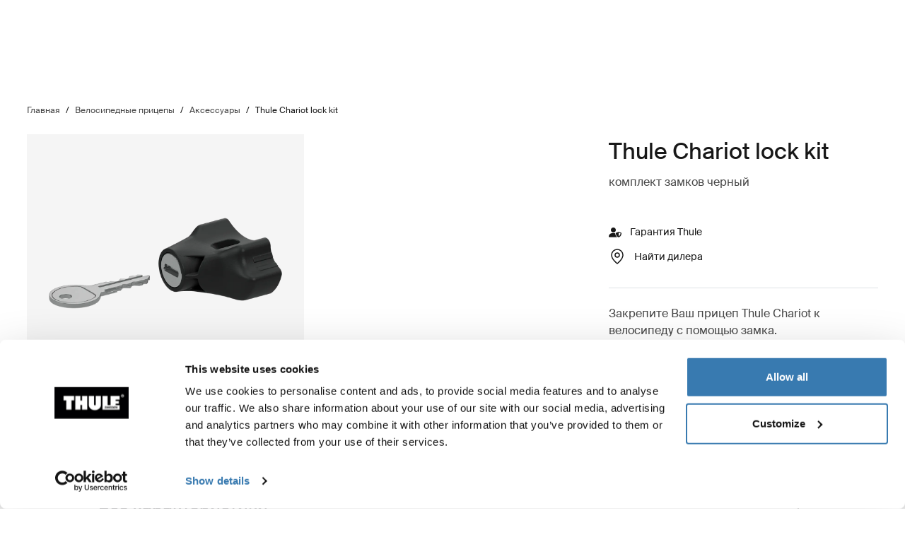

--- FILE ---
content_type: text/html; charset=utf-8
request_url: https://www.thule.com/ru-kz/bike-trailers/bike-trailer-accessories/thule-chariot-lock-kit-_-20201506
body_size: 30092
content:
<!DOCTYPE html>
<html lang="ru">
<head>
    <meta charset="utf-8">
    <meta http-equiv="Content-type" content="text/html; charset=UTF-8">
    <meta http-equiv="X-UA-Compatible" content="IE=edge">
    <meta name="viewport" content="width=device-width, initial-scale=1">
    <meta name="VirtualFolder" content="/">
    <link rel="icon" href="/favicon.ico?v=4" />
    <link rel="preconnect" href="https://js.monitor.azure.com">
    <link rel="stylesheet" type="text/css" href="/dist/vendors.5a00cb727cf8f3364abe.css" />
    <link rel="stylesheet" type="text/css" href="/dist/vndrs_nopurge.f36e189ef25a71793715.css" />
    <link rel="stylesheet" type="text/css" href="/dist/styles.9ae40459b2eb5ce95c68.css" />
    <link rel="stylesheet" type="text/css" href="/dist/jumpToMainContent.15ca2707c3309032307a.css" /><link rel="stylesheet" type="text/css" fetchpriority="high" href="/dist/siteHeader.1dec67347209660ef800.css" /><link rel="stylesheet" type="text/css" href="/dist/breadcrumbs.0b191e012a3753cb039a.css" /><link rel="stylesheet" type="text/css" href="/dist/productDetail.9eb5d2fa1b1aa9442634.css" /><link rel="stylesheet" type="text/css" href="/dist/messagesModal.d13873ed10658afff55b.css" /><link rel="stylesheet" type="text/css" href="/dist/flowBox.bbb778fadd79f6d79d08.css" /><link rel="stylesheet" type="text/css" href="/dist/divider.461f59652ac430959cc8.css" /><link rel="stylesheet" type="text/css" href="/dist/relatedProductsSlider.6945d836c85f29a9762f.css" /><link rel="stylesheet" type="text/css" href="/dist/wrongMarket.d5ed0ac6dd1358639b17.css" /><link rel="stylesheet" type="text/css" href="/dist/languageSelector.dd4a49c3954324e2890a.css" /><link rel="stylesheet" type="text/css" href="/dist/cart.8a1a23320dbb1e42929b.css" /><link rel="stylesheet" type="text/css" href="/dist/newsletter.cae3dff7deb3bfe2561d.css" />
    <script src="/dist/runtime.508fdccc9a098a900178.js"></script>
    <script src="/dist/vendor.6fb801408129283d5701.js"></script>
    <script src="/dist/global.c2d4043a77a40020bc46.js"></script>
    
    
    
    
<meta name="description" content=" - ">
<title>Thule Chariot lock kit | Thule | &#x41A;&#x430;&#x437;&#x430;&#x445;&#x441;&#x442;&#x430;&#x43D;</title>

    <meta property="og:image" content="https://www.thule.com/-/p/7lCafgoDXAMPYLDUQzV4BYrauyTeH1DqLWOYnVxVBZ8/rs:fit/f:webp/cb:1.9/q:80/h:500/w:500/plain/approved/std.lang.all/31/20/1383120.png" />


    <script defer type="text/javascript" src="https://assets.adobedtm.com/ff3ec0188445/5ae4e65adab9/launch-9b258df91eab.min.js"></script>
    <script>
        window.adobeDataLayer = window.adobeDataLayer || {};
        window.adobeDataLayer = {
            page: {
                title: "Bike trailer accessories",
                type: "Product page",
                url: window.location.href,
                on_page_country: "KZ",
                on_page_language: "ru",
                currency_code: "KZT",
            },
            user: {
                visitor_login: "guest",
                ip_country: "US",
            }
        };
        document.addEventListener('DOMContentLoaded', function () {
            if (!window._THULEDATA._Checkout && typeof (_satellite) !== "undefined") // Checkout requires control to show the correct data, so skip here.
                _satellite.track("pageview");
        });
    </script>


<script>
    dataLayer = [{
        "pageTitle": "Thule Chariot lock kit",
        "pageType": "Product page",
        "main category": "*",
        "category": "Bike trailers",
        "subcategory": "Bike trailer accessories",
        "productpage": "Thule Chariot lock kit",
        "productid": "20201506",
        "visitorLogin": "False",
        "gaAggregate": "Bike trailer accessories",
        "country": "KZ",
        "language": "ru",
        "dealerID": "",
        "IPcountry": "US",
        "AplusContent": "False"
        }];
</script>

    <link rel="preconnect" href="https://www.googletagmanager.com">
    <!-- Google Tag Manager -->
    <script type="text/javascript">
        (function (w, d, s, l, i) {
            w[l] = w[l] || []; w[l].push({
                'gtm.start':
                    new Date().getTime(), event: 'gtm.js'
            }); var f = d.getElementsByTagName(s)[0],
                j = d.createElement(s), dl = l != 'dataLayer' ? '&l=' + l : ''; j.async = true; j.src =
                    'https://www.googletagmanager.com/gtm.js?id=' + i + dl; f.parentNode.insertBefore(j, f);
        })(window, document, 'script', 'dataLayer', 'GTM-W3GPCJ');
    </script>
    <!-- End Google Tag Manager -->










<link rel="canonical" href="https://www.thule.com/ru-kz/bike-trailers/bike-trailer-accessories/thule-chariot-lock-kit-_-20201506" />
        <link rel="alternate" hreflang="ru-kg" href="https://www.thule.com/ru-kg/bike-trailers/bike-trailer-accessories/thule-chariot-lock-kit-_-20201506" />
        <link rel="alternate" hreflang="ja-jp" href="https://www.thule.com/ja-jp/bike-trailers/bike-trailer-accessories/thule-chariot-lock-kit-_-20201506" />
        <link rel="alternate" hreflang="sv-se" href="https://www.thule.com/sv-se/bike-trailers/bike-trailer-accessories/thule-chariot-lock-kit-_-20201506" />
        <link rel="alternate" hreflang="ru-kz" href="https://www.thule.com/ru-kz/bike-trailers/bike-trailer-accessories/thule-chariot-lock-kit-_-20201506" />
        <link rel="alternate" hreflang="fr-ca" href="https://www.thule.com/fr-ca/bike-trailers/bike-trailer-accessories/thule-chariot-lock-kit-_-20201506" />
        <link rel="alternate" hreflang="es-uy" href="https://www.thule.com/es-uy/bike-trailers/bike-trailer-accessories/thule-chariot-lock-kit-_-20201506" />
        <link rel="alternate" hreflang="es-pa" href="https://www.thule.com/es-pa/bike-trailers/bike-trailer-accessories/thule-chariot-lock-kit-_-20201506" />
        <link rel="alternate" hreflang="es-py" href="https://www.thule.com/es-py/bike-trailers/bike-trailer-accessories/thule-chariot-lock-kit-_-20201506" />
        <link rel="alternate" hreflang="es-gt" href="https://www.thule.com/es-gt/bike-trailers/bike-trailer-accessories/thule-chariot-lock-kit-_-20201506" />
        <link rel="alternate" hreflang="it-ch" href="https://www.thule.com/it-ch/bike-trailers/bike-trailer-accessories/thule-chariot-lock-kit-_-20201506" />
        <link rel="alternate" hreflang="es-pe" href="https://www.thule.com/es-pe/bike-trailers/bike-trailer-accessories/thule-chariot-lock-kit-_-20201506" />
        <link rel="alternate" hreflang="es-es" href="https://www.thule.com/es-es/bike-trailers/bike-trailer-accessories/thule-chariot-lock-kit-_-20201506" />
        <link rel="alternate" hreflang="en-tr" href="https://www.thule.com/en-tr/bike-trailers/bike-trailer-accessories/thule-chariot-lock-kit-_-20201506" />
        <link rel="alternate" hreflang="es-cr" href="https://www.thule.com/es-cr/bike-trailers/bike-trailer-accessories/thule-chariot-lock-kit-_-20201506" />
        <link rel="alternate" hreflang="es-ar" href="https://www.thule.com/es-ar/bike-trailers/bike-trailer-accessories/thule-chariot-lock-kit-_-20201506" />
        <link rel="alternate" hreflang="hr-ba" href="https://www.thule.com/hr-ba/bike-trailers/bike-trailer-accessories/thule-chariot-lock-kit-_-20201506" />
        <link rel="alternate" hreflang="es-cl" href="https://www.thule.com/es-cl/bike-trailers/bike-trailer-accessories/thule-chariot-lock-kit-_-20201506" />
        <link rel="alternate" hreflang="en-vn" href="https://www.thule.com/en-vn/bike-trailers/bike-trailer-accessories/thule-chariot-lock-kit-_-20201506" />
        <link rel="alternate" hreflang="en-sk" href="https://www.thule.com/en-sk/bike-trailers/bike-trailer-accessories/thule-chariot-lock-kit-_-20201506" />
        <link rel="alternate" hreflang="en-ph" href="https://www.thule.com/en-ph/bike-trailers/bike-trailer-accessories/thule-chariot-lock-kit-_-20201506" />
        <link rel="alternate" hreflang="en-me" href="https://www.thule.com/en-me/bike-trailers/bike-trailer-accessories/thule-chariot-lock-kit-_-20201506" />
        <link rel="alternate" hreflang="en-in" href="https://www.thule.com/en-in/bike-trailers/bike-trailer-accessories/thule-chariot-lock-kit-_-20201506" />
        <link rel="alternate" hreflang="en-gr" href="https://www.thule.com/en-gr/bike-trailers/bike-trailer-accessories/thule-chariot-lock-kit-_-20201506" />
        <link rel="alternate" hreflang="en-ca" href="https://www.thule.com/en-ca/bike-trailers/bike-trailer-accessories/thule-chariot-lock-kit-_-20201506" />
        <link rel="alternate" hreflang="en-ae" href="https://www.thule.com/en-ae/bike-trailers/bike-trailer-accessories/thule-chariot-lock-kit-_-20201506" />
        <link rel="alternate" hreflang="en-bg" href="https://www.thule.com/en-bg/bike-trailers/bike-trailer-accessories/thule-chariot-lock-kit-_-20201506" />
        <link rel="alternate" hreflang="zh-tw" href="https://www.thule.com/zh-tw/bike-trailers/bike-trailer-accessories/thule-chariot-lock-kit-_-20201506" />
        <link rel="alternate" hreflang="pt-pt" href="https://www.thule.com/pt-pt/bike-trailers/bike-trailer-accessories/thule-chariot-lock-kit-_-20201506" />
        <link rel="alternate" hreflang="en-be" href="https://www.thule.com/en-be/bike-trailers/bike-trailer-accessories/thule-chariot-lock-kit-_-20201506" />
        <link rel="alternate" hreflang="en-au" href="https://www.thule.com/en-au/bike-trailers/bike-trailer-accessories/thule-chariot-lock-kit-_-20201506" />
        <link rel="alternate" hreflang="nl-nl" href="https://www.thule.com/nl-nl/bike-trailers/bike-trailer-accessories/thule-chariot-lock-kit-_-20201506" />
        <link rel="alternate" hreflang="hr-hr" href="https://www.thule.com/hr-hr/bike-trailers/bike-trailer-accessories/thule-chariot-lock-kit-_-20201506" />
        <link rel="alternate" hreflang="fr-fr" href="https://www.thule.com/fr-fr/bike-trailers/bike-trailer-accessories/thule-chariot-lock-kit-_-20201506" />
        <link rel="alternate" hreflang="es-sv" href="https://www.thule.com/es-sv/bike-trailers/bike-trailer-accessories/thule-chariot-lock-kit-_-20201506" />
        <link rel="alternate" hreflang="es-ni" href="https://www.thule.com/es-ni/bike-trailers/bike-trailer-accessories/thule-chariot-lock-kit-_-20201506" />
        <link rel="alternate" hreflang="es-ec" href="https://www.thule.com/es-ec/bike-trailers/bike-trailer-accessories/thule-chariot-lock-kit-_-20201506" />
        <link rel="alternate" hreflang="pl-pl" href="https://www.thule.com/pl-pl/bike-trailers/bike-trailer-accessories/thule-chariot-lock-kit-_-20201506" />
        <link rel="alternate" hreflang="nb-no" href="https://www.thule.com/nb-no/bike-trailers/bike-trailer-accessories/thule-chariot-lock-kit-_-20201506" />
        <link rel="alternate" hreflang="fr-lu" href="https://www.thule.com/fr-lu/bike-trailers/bike-trailer-accessories/thule-chariot-lock-kit-_-20201506" />
        <link rel="alternate" hreflang="et-ee" href="https://www.thule.com/et-ee/bike-trailers/bike-trailer-accessories/thule-chariot-lock-kit-_-20201506" />
        <link rel="alternate" hreflang="es-co" href="https://www.thule.com/es-co/bike-trailers/bike-trailer-accessories/thule-chariot-lock-kit-_-20201506" />
        <link rel="alternate" hreflang="en-za" href="https://www.thule.com/en-za/bike-trailers/bike-trailer-accessories/thule-chariot-lock-kit-_-20201506" />
        <link rel="alternate" hreflang="en-pf" href="https://www.thule.com/en-pf/bike-trailers/bike-trailer-accessories/thule-chariot-lock-kit-_-20201506" />
        <link rel="alternate" hreflang="en-kw" href="https://www.thule.com/en-kw/bike-trailers/bike-trailer-accessories/thule-chariot-lock-kit-_-20201506" />
        <link rel="alternate" hreflang="pt-br" href="https://www.thule.com/pt-br/bike-trailers/bike-trailer-accessories/thule-chariot-lock-kit-_-20201506" />
        <link rel="alternate" hreflang="es-mx" href="https://www.thule.com/es-mx/bike-trailers/bike-trailer-accessories/thule-chariot-lock-kit-_-20201506" />
        <link rel="alternate" hreflang="es-do" href="https://www.thule.com/es-do/bike-trailers/bike-trailer-accessories/thule-chariot-lock-kit-_-20201506" />
        <link rel="alternate" hreflang="en-ua" href="https://www.thule.com/en-ua/bike-trailers/bike-trailer-accessories/thule-chariot-lock-kit-_-20201506" />
        <link rel="alternate" hreflang="en-sg" href="https://www.thule.com/en-sg/bike-trailers/bike-trailer-accessories/thule-chariot-lock-kit-_-20201506" />
        <link rel="alternate" hreflang="en-my" href="https://www.thule.com/en-my/bike-trailers/bike-trailer-accessories/thule-chariot-lock-kit-_-20201506" />
        <link rel="alternate" hreflang="en-md" href="https://www.thule.com/en-md/bike-trailers/bike-trailer-accessories/thule-chariot-lock-kit-_-20201506" />
        <link rel="alternate" hreflang="en-th" href="https://www.thule.com/en-th/bike-trailers/bike-trailer-accessories/thule-chariot-lock-kit-_-20201506" />
        <link rel="alternate" hreflang="en-mk" href="https://www.thule.com/en-mk/bike-trailers/bike-trailer-accessories/thule-chariot-lock-kit-_-20201506" />
        <link rel="alternate" hreflang="en-hu" href="https://www.thule.com/en-hu/bike-trailers/bike-trailer-accessories/thule-chariot-lock-kit-_-20201506" />
        <link rel="alternate" hreflang="en-gb" href="https://www.thule.com/en-gb/bike-trailers/bike-trailer-accessories/thule-chariot-lock-kit-_-20201506" />
        <link rel="alternate" hreflang="en-am" href="https://www.thule.com/en-am/bike-trailers/bike-trailer-accessories/thule-chariot-lock-kit-_-20201506" />
        <link rel="alternate" hreflang="de-de" href="https://www.thule.com/de-de/bike-trailers/bike-trailer-accessories/thule-chariot-lock-kit-_-20201506" />
        <link rel="alternate" hreflang="cs-cz" href="https://www.thule.com/cs-cz/bike-trailers/bike-trailer-accessories/thule-chariot-lock-kit-_-20201506" />
        <link rel="alternate" hreflang="zh-cn" href="https://www.thule.com/zh-cn/bike-trailers/bike-trailer-accessories/thule-chariot-lock-kit-_-20201506" />
        <link rel="alternate" hreflang="ru-ru" href="https://www.thule.com/ru-ru/bike-trailers/bike-trailer-accessories/thule-chariot-lock-kit-_-20201506" />
        <link rel="alternate" hreflang="en-ge" href="https://www.thule.com/en-ge/bike-trailers/bike-trailer-accessories/thule-chariot-lock-kit-_-20201506" />
        <link rel="alternate" hreflang="de-at" href="https://www.thule.com/de-at/bike-trailers/bike-trailer-accessories/thule-chariot-lock-kit-_-20201506" />
        <link rel="alternate" hreflang="zh-hk" href="https://www.thule.com/zh-hk/bike-trailers/bike-trailer-accessories/thule-chariot-lock-kit-_-20201506" />
        <link rel="alternate" hreflang="sv-fi" href="https://www.thule.com/sv-fi/bike-trailers/bike-trailer-accessories/thule-chariot-lock-kit-_-20201506" />
        <link rel="alternate" hreflang="ru-by" href="https://www.thule.com/ru-by/bike-trailers/bike-trailer-accessories/thule-chariot-lock-kit-_-20201506" />
        <link rel="alternate" hreflang="fr-be" href="https://www.thule.com/fr-be/bike-trailers/bike-trailer-accessories/thule-chariot-lock-kit-_-20201506" />
        <link rel="alternate" hreflang="es-ve" href="https://www.thule.com/es-ve/bike-trailers/bike-trailer-accessories/thule-chariot-lock-kit-_-20201506" />
        <link rel="alternate" hreflang="fi-fi" href="https://www.thule.com/fi-fi/bike-trailers/bike-trailer-accessories/thule-chariot-lock-kit-_-20201506" />
        <link rel="alternate" hreflang="es-us" href="https://www.thule.com/es-us/bike-trailers/bike-trailer-accessories/thule-chariot-lock-kit-_-20201506" />
        <link rel="alternate" hreflang="en-rs" href="https://www.thule.com/en-rs/bike-trailers/bike-trailer-accessories/thule-chariot-lock-kit-_-20201506" />
        <link rel="alternate" hreflang="en-mt" href="https://www.thule.com/en-mt/bike-trailers/bike-trailer-accessories/thule-chariot-lock-kit-_-20201506" />
        <link rel="alternate" hreflang="nl-be" href="https://www.thule.com/nl-be/bike-trailers/bike-trailer-accessories/thule-chariot-lock-kit-_-20201506" />
        <link rel="alternate" hreflang="it-it" href="https://www.thule.com/it-it/bike-trailers/bike-trailer-accessories/thule-chariot-lock-kit-_-20201506" />
        <link rel="alternate" hreflang="fr-ch" href="https://www.thule.com/fr-ch/bike-trailers/bike-trailer-accessories/thule-chariot-lock-kit-_-20201506" />
        <link rel="alternate" hreflang="en-lv" href="https://www.thule.com/en-lv/bike-trailers/bike-trailer-accessories/thule-chariot-lock-kit-_-20201506" />
        <link rel="alternate" hreflang="en-is" href="https://www.thule.com/en-is/bike-trailers/bike-trailer-accessories/thule-chariot-lock-kit-_-20201506" />
        <link rel="alternate" hreflang="en-il" href="https://www.thule.com/en-il/bike-trailers/bike-trailer-accessories/thule-chariot-lock-kit-_-20201506" />
        <link rel="alternate" hreflang="en-ie" href="https://www.thule.com/en-ie/bike-trailers/bike-trailer-accessories/thule-chariot-lock-kit-_-20201506" />
        <link rel="alternate" hreflang="en-us" href="https://www.thule.com/en-us/bike-trailers/bike-trailer-accessories/thule-chariot-lock-kit-_-20201506" />
        <link rel="alternate" hreflang="en-si" href="https://www.thule.com/en-si/bike-trailers/bike-trailer-accessories/thule-chariot-lock-kit-_-20201506" />
        <link rel="alternate" hreflang="en-ro" href="https://www.thule.com/en-ro/bike-trailers/bike-trailer-accessories/thule-chariot-lock-kit-_-20201506" />
        <link rel="alternate" hreflang="en-nz" href="https://www.thule.com/en-nz/bike-trailers/bike-trailer-accessories/thule-chariot-lock-kit-_-20201506" />
        <link rel="alternate" hreflang="en-lt" href="https://www.thule.com/en-lt/bike-trailers/bike-trailer-accessories/thule-chariot-lock-kit-_-20201506" />
        <link rel="alternate" hreflang="en-ch" href="https://www.thule.com/en-ch/bike-trailers/bike-trailer-accessories/thule-chariot-lock-kit-_-20201506" />
        <link rel="alternate" hreflang="en-az" href="https://www.thule.com/en-az/bike-trailers/bike-trailer-accessories/thule-chariot-lock-kit-_-20201506" />
        <link rel="alternate" hreflang="de-lu" href="https://www.thule.com/de-lu/bike-trailers/bike-trailer-accessories/thule-chariot-lock-kit-_-20201506" />
        <link rel="alternate" hreflang="da-dk" href="https://www.thule.com/da-dk/bike-trailers/bike-trailer-accessories/thule-chariot-lock-kit-_-20201506" />
        <link rel="alternate" hreflang="en-id" href="https://www.thule.com/en-id/bike-trailers/bike-trailer-accessories/thule-chariot-lock-kit-_-20201506" />
        <link rel="alternate" hreflang="en-hk" href="https://www.thule.com/en-hk/bike-trailers/bike-trailer-accessories/thule-chariot-lock-kit-_-20201506" />
        <link rel="alternate" hreflang="en-cy" href="https://www.thule.com/en-cy/bike-trailers/bike-trailer-accessories/thule-chariot-lock-kit-_-20201506" />
        <link rel="alternate" hreflang="de-ch" href="https://www.thule.com/de-ch/bike-trailers/bike-trailer-accessories/thule-chariot-lock-kit-_-20201506" />



    <meta name="VIcurrentDateTime" content="639043896152350183>"/><meta name="VirtualFolder" content="\"/><script type='text/javascript' src='/layouts/system/VisitorIdentification.js'></script>
    <script type="text/plain" data-cookieconsent="statistics">
        !function(T,l,y){var S=T.location,k="script",D="instrumentationKey",C="ingestionendpoint",I="disableExceptionTracking",E="ai.device.",b="toLowerCase",w="crossOrigin",N="POST",e="appInsightsSDK",t=y.name||"appInsights";(y.name||T[e])&&(T[e]=t);var n=T[t]||function(d){var g=!1,f=!1,m={initialize:!0,queue:[],sv:"5",version:2,config:d};function v(e,t){var n={},a="Browser";return n[E+"id"]=a[b](),n[E+"type"]=a,n["ai.operation.name"]=S&&S.pathname||"_unknown_",n["ai.internal.sdkVersion"]="javascript:snippet_"+(m.sv||m.version),{time:function(){var e=new Date;function t(e){var t=""+e;return 1===t.length&&(t="0"+t),t}return e.getUTCFullYear()+"-"+t(1+e.getUTCMonth())+"-"+t(e.getUTCDate())+"T"+t(e.getUTCHours())+":"+t(e.getUTCMinutes())+":"+t(e.getUTCSeconds())+"."+((e.getUTCMilliseconds()/1e3).toFixed(3)+"").slice(2,5)+"Z"}(),iKey:e,name:"Microsoft.ApplicationInsights."+e.replace(/-/g,"")+"."+t,sampleRate:100,tags:n,data:{baseData:{ver:2}}}}var h=d.url||y.src;if(h){function a(e){var t,n,a,i,r,o,s,c,u,p,l;g=!0,m.queue=[],f||(f=!0,t=h,s=function(){var e={},t=d.connectionString;if(t)for(var n=t.split(";"),a=0;a<n.length;a++){var i=n[a].split("=");2===i.length&&(e[i[0][b]()]=i[1])}if(!e[C]){var r=e.endpointsuffix,o=r?e.location:null;e[C]="https://"+(o?o+".":"")+"dc."+(r||"services.visualstudio.com")}return e}(),c=s[D]||d[D]||"",u=s[C],p=u?u+"/v2/track":d.endpointUrl,(l=[]).push((n="SDK LOAD Failure: Failed to load Application Insights SDK script (See stack for details)",a=t,i=p,(o=(r=v(c,"Exception")).data).baseType="ExceptionData",o.baseData.exceptions=[{typeName:"SDKLoadFailed",message:n.replace(/\./g,"-"),hasFullStack:!1,stack:n+"\nSnippet failed to load ["+a+"] -- Telemetry is disabled\nHelp Link: https://go.microsoft.com/fwlink/?linkid=2128109\nHost: "+(S&&S.pathname||"_unknown_")+"\nEndpoint: "+i,parsedStack:[]}],r)),l.push(function(e,t,n,a){var i=v(c,"Message"),r=i.data;r.baseType="MessageData";var o=r.baseData;return o.message='AI (Internal): 99 message:"'+("SDK LOAD Failure: Failed to load Application Insights SDK script (See stack for details) ("+n+")").replace(/\"/g,"")+'"',o.properties={endpoint:a},i}(0,0,t,p)),function(e,t){if(JSON){var n=T.fetch;if(n&&!y.useXhr)n(t,{method:N,body:JSON.stringify(e),mode:"cors"});else if(XMLHttpRequest){var a=new XMLHttpRequest;a.open(N,t),a.setRequestHeader("Content-type","application/json"),a.send(JSON.stringify(e))}}}(l,p))}function i(e,t){f||setTimeout(function(){!t&&m.core||a()},500)}var e=function(){var n=l.createElement(k);n.src=h;var e=y[w];return!e&&""!==e||"undefined"==n[w]||(n[w]=e),n.onload=i,n.onerror=a,n.onreadystatechange=function(e,t){"loaded"!==n.readyState&&"complete"!==n.readyState||i(0,t)},n}();y.ld<0?l.getElementsByTagName("head")[0].appendChild(e):setTimeout(function(){l.getElementsByTagName(k)[0].parentNode.appendChild(e)},y.ld||0)}try{m.cookie=l.cookie}catch(p){}function t(e){for(;e.length;)!function(t){m[t]=function(){var e=arguments;g||m.queue.push(function(){m[t].apply(m,e)})}}(e.pop())}var n="track",r="TrackPage",o="TrackEvent";t([n+"Event",n+"PageView",n+"Exception",n+"Trace",n+"DependencyData",n+"Metric",n+"PageViewPerformance","start"+r,"stop"+r,"start"+o,"stop"+o,"addTelemetryInitializer","setAuthenticatedUserContext","clearAuthenticatedUserContext","flush"]),m.SeverityLevel={Verbose:0,Information:1,Warning:2,Error:3,Critical:4};var s=(d.extensionConfig||{}).ApplicationInsightsAnalytics||{};if(!0!==d[I]&&!0!==s[I]){var c="onerror";t(["_"+c]);var u=T[c];T[c]=function(e,t,n,a,i){var r=u&&u(e,t,n,a,i);return!0!==r&&m["_"+c]({message:e,url:t,lineNumber:n,columnNumber:a,error:i}),r},d.autoExceptionInstrumented=!0}return m}(y.cfg);function a(){y.onInit&&y.onInit(n)}(T[t]=n).queue&&0===n.queue.length?(n.queue.push(a),n.trackPageView({})):a()}(window,document,{
src: "https://js.monitor.azure.com/scripts/b/ai.2.min.js", // The SDK URL Source
crossOrigin: "anonymous", 
cfg: { // Application Insights Configuration
    connectionString: 'InstrumentationKey=e392673c-d5a2-458a-bd6c-236a82b2064f;IngestionEndpoint=https://germanywestcentral-0.in.applicationinsights.azure.com/;LiveEndpoint=https://germanywestcentral.livediagnostics.monitor.azure.com/'
}});
    </script>
</head>
<body class="thule-site">
    

    <!-- Google Tag Manager (noscript) -->
    <noscript>
        <iframe src="https://www.googletagmanager.com/ns.html?id=GTM-W3GPCJ"
                height="0" width="0" style="display:none;visibility:hidden"></iframe>
    </noscript>
    <!-- End Google Tag Manager (noscript) -->

<script>
    window._THULEDATA = window._THULEDATA || {};
    _THULEDATA.IsEditing = false;
    _THULEDATA.SitecoreLanguage = "ru-KZ";
    _THULEDATA.SitecoreSiteName = "Thule";
</script>

<header id="thule-header" class="layout__header">
    
<nav class="jump-to-main-content" data-component-label="Jump to main content">
	<a href="#main-content" class="jump-to-main-content--link">&#x41A; &#x43A;&#x43E;&#x43D;&#x442;&#x435;&#x43D;&#x442;&#x443;</a>
</nav>
    
    
    <script>
        window._THULEDATA = window._THULEDATA || {};
        window._THULEDATA.isB2CEnabled = false;
        window._THULEDATA.showPrice = false;
        window._THULEDATA.enableFavorites = false;
        window._THULEDATA.currencyCode = 'KZT';
        window._THULEDATA.isCheckout = false;
        window._THULEDATA._siteHeader = {"ShoppingCartPageLink":{"Url":"","Text":"Shoppingcart landing page"},"DealerLocatorPageLink":{"Url":"/ru-kz/dealer-locator","Text":"\u0413\u0434\u0435 \u043C\u043E\u0436\u043D\u043E \u043F\u0440\u0438\u043E\u0431\u0440\u0435\u0441\u0442\u0438 \u043D\u0430\u0448\u0443 \u043F\u0440\u043E\u0434\u0443\u043A\u0446\u0438\u044E"},"MyAccountPageLink":{"Url":"","Text":"\u0412\u0445\u043E\u0434"},"SearchPageLink":{"Url":"/ru-kz/search","Text":"Search landing page"},"ProductFavoritesPageLink":null,"Translations":{"Search":"\u041F\u043E\u0438\u0441\u043A","SearchProducts":"\u0425\u0438\u0442\u044B \u043F\u0440\u043E\u0434\u0430\u0436","Clear":"\u041E\u0447\u0438\u0441\u0442\u0438\u0442\u044C","Close":"\u0417\u0430\u043A\u0440\u044B\u0442\u044C","QuickLinks":"\u041F\u043E\u043F\u0443\u043B\u044F\u0440\u043D\u044B\u0435 \u0437\u0430\u043F\u0440\u043E\u0441\u044B","Suggestions":"\u0420\u0435\u043A\u043E\u043C\u0435\u043D\u0434\u0443\u0435\u043C\u044B\u0435 \u0437\u0430\u043F\u0440\u043E\u0441\u044B","Categories":"\u041A\u0430\u0442\u0435\u0433\u043E\u0440\u0438\u0438","OriginalPrice":"\u0418\u0441\u0445\u043E\u0434\u043D\u0430\u044F \u0446\u0435\u043D\u0430","SalePrice":"\u0426\u0435\u043D\u0430 \u043D\u0430 \u0440\u0430\u0441\u043F\u0440\u043E\u0434\u0430\u0436\u0435","Save":"\u0421\u043E\u0445\u0440\u0430\u043D\u0438\u0442\u044C","RRPText":"Path:Thule/Translations/Products/RRP"},"Navigation":[{"PromotionField":{"DisplayName":"Shop by product - AsiaMEA","ImageURL":"/-/s/UJeCFPB969CaBC9M1kDRmP7RsE0UKf1KkdiDcRESIYI/rs:fit/cb:-1/plain/-/media/images/thule/homepage-campaigns/2025/august/menuad_asiamea.jpg","Header":"\u041A\u0430\u0442\u0430\u0439\u0442\u0435\u0441\u044C \u0441 Thule\u00A0\u2014 \u0432\u0430\u0448 \u0432\u0435\u043B\u043E\u0441\u0438\u043F\u0435\u0434. \u0412\u0430\u0448\u0435 \u043F\u0443\u0442\u0435\u0448\u0435\u0441\u0442\u0432\u0438\u0435. ","PromotionAreaLinkURL":"/ru-kz/activities/biking","LinkText":"","ShowNewIcon":false,"ImageAltText":"\u041F\u043E \u0434\u043E\u0440\u043E\u0433\u0435 \u043C\u0447\u0438\u0442\u0441\u044F \u0431\u0435\u043B\u044B\u0439 \u0432\u043D\u0435\u0434\u043E\u0440\u043E\u0436\u043D\u0438\u043A, \u0432\u0435\u0437\u0443\u0449\u0438\u0439 \u0433\u043E\u0440\u043D\u044B\u0439 \u0432\u0435\u043B\u043E\u0441\u0438\u043F\u0435\u0434 \u043D\u0430 \u0441\u0442\u0435\u043B\u043B\u0430\u0436\u0435 \u0434\u043B\u044F \u0445\u0440\u0430\u043D\u0435\u043D\u0438\u044F \u0432\u0435\u043B\u043E\u0441\u0438\u043F\u0435\u0434\u043E\u0432, \u0430 \u0442\u0430\u043A\u0436\u0435 \u043F\u0430\u043B\u0430\u0442\u043A\u0443 \u0434\u043B\u044F \u043A\u0440\u044B\u0448\u0438 Thule \u043D\u0430 \u043A\u0440\u044B\u0448\u0435","WhiteFadeColor":false,"InfoTextHeaderField":"\u041F\u043E\u0434\u0440\u043E\u0431\u043D\u0435\u0435","InfoTextField":"","LinksMultiselectField":[{"Link":"/ru-kz/articles/guides","DisplayName":"\u0421\u043E\u0432\u0435\u0442\u044B \u0438 \u0440\u0443\u043A\u043E\u0432\u043E\u0434\u0441\u0442\u0432\u0430","EnglishTitle":"Tips \u0026 guides"},{"Link":"/ru-kz/articles/stories","DisplayName":"Stories","EnglishTitle":"Stories"}],"EnglishInfoTextHeaderField":"More"},"HasProductSection":true,"ProductSections":[{"Name":"\u0411\u0430\u0433\u0430\u0436\u043D\u0438\u043A\u0438 \u0438 \u0433\u0440\u0443\u0437\u043E\u0432\u044B\u0435 \u0431\u043E\u043A\u0441\u044B","EnglishTitle":"Racks and cargo carriers","Categories":[{"Name":"\u041A\u0440\u0435\u043F\u043B\u0435\u043D\u0438\u0435 \u0434\u043B\u044F \u0432\u0435\u043B\u043E\u0441\u0438\u043F\u0435\u0434\u0430 \u043D\u0430 \u043C\u0430\u0448\u0438\u043D\u0443","Link":"/ru-kz/bike-rack","SubCategories":[{"Name":"\u0412\u0435\u043B\u043E\u043A\u0440\u0435\u043F\u043B\u0435\u043D\u0438\u044F \u043D\u0430 \u0444\u0430\u0440\u043A\u043E\u043F","Link":"/ru-kz/bike-rack/towbar-bike-racks","Id":"{DB008D13-DD4D-4BCD-A6D1-20DEC84E5BA0}","EnglishTitle":"Towbar bike racks"},{"Name":"\u0412\u0435\u043B\u043E\u0431\u0430\u0433\u0430\u0436\u043D\u0438\u043A \u043D\u0430 \u043A\u0440\u044B\u0448\u0443","Link":"/ru-kz/bike-rack/roof-bike-racks","Id":"{F13A2BD8-6C52-48DC-BE67-BDD1B6D08FD8}","EnglishTitle":"Roof bike racks"},{"Name":"\u0412\u0435\u043B\u043E\u0431\u0430\u0433\u0430\u0436\u043D\u0438\u043A\u0438 \u043D\u0430 \u0437\u0430\u0434\u043D\u044E\u044E \u0434\u0432\u0435\u0440\u044C","Link":"/ru-kz/bike-rack/trunk-bike-racks","Id":"{CE117DCE-76AA-4D1A-BADB-C37587643E87}","EnglishTitle":"Trunk bike racks"},{"Name":"\u0410\u043A\u0441\u0435\u0441\u0441\u0443\u0430\u0440\u044B","Link":"/ru-kz/bike-rack/accessories","Id":"{8B8EC36B-4112-4017-9E5E-457E980436A0}","EnglishTitle":"Accessories"}],"DiscoverAllText":"\u041F\u043E\u0441\u043C\u043E\u0442\u0440\u0435\u0442\u044C \u0432\u0441\u0435 \u041A\u0440\u0435\u043F\u043B\u0435\u043D\u0438\u0435 \u0434\u043B\u044F \u0432\u0435\u043B\u043E\u0441\u0438\u043F\u0435\u0434\u0430 \u043D\u0430 \u043C\u0430\u0448\u0438\u043D\u0443","EnglishDiscoverAllText":"View all Bike racks","Id":"{90F4653B-4FDB-4E3D-85C3-C64969FF3EE4}","EnglishTitle":"Bike racks"},{"Name":"\u0411\u0430\u0433\u0430\u0436\u043D\u0438\u043A\u0438 \u0438 \u043F\u043B\u0430\u0442\u0444\u043E\u0440\u043C\u044B \u0434\u043B\u044F \u043A\u0440\u044B\u0448\u0438","Link":"/ru-kz/roof-rack","SubCategories":[{"Name":"\u0411\u0430\u0433\u0430\u0436\u043D\u0438\u043A\u0438 \u0434\u043B\u044F \u043A\u0440\u044B\u0448\u0438","Link":"/ru-kz/roof-rack/car-roof-racks","Id":"{F550DF72-4419-46A1-820C-D7833BCF8230}","EnglishTitle":"Roof racks"},{"Name":"\u041F\u0440\u043E\u0444\u0435\u0441\u0441\u0438\u043E\u043D\u0430\u043B\u044C\u043D\u044B\u0435 \u0430\u043A\u0441\u0435\u0441\u0441\u0443\u0430\u0440\u044B","Link":"/ru-kz/roof-rack/professional-accessories","Id":"{4F86B32C-1E7B-48D5-8BA8-1694E86CC743}","EnglishTitle":"Professional accessories"},{"Name":"\u0410\u043A\u0441\u0435\u0441\u0441\u0443\u0430\u0440\u044B","Link":"/ru-kz/roof-rack/roof-racks-and-accessories","Id":"{10D79748-0BF1-4213-9F78-373EC8708D1F}","EnglishTitle":"Accessories"}],"DiscoverAllText":"\u041F\u043E\u0441\u043C\u043E\u0442\u0440\u0435\u0442\u044C \u0432\u0441\u0435 \u0411\u0430\u0433\u0430\u0436\u043D\u0438\u043A\u0438 \u0438 \u043F\u043B\u0430\u0442\u0444\u043E\u0440\u043C\u044B \u0434\u043B\u044F \u043A\u0440\u044B\u0448\u0438","EnglishDiscoverAllText":"View all Roof racks and platforms","Id":"{8F1F416D-40B4-487D-B5A0-1C9F5D81B466}","EnglishTitle":"Roof racks and platforms"},{"Name":"\u0411\u0430\u0433\u0430\u0436\u043D\u0438\u043A \u043D\u0430 \u043A\u0440\u044B\u0448\u0443","Link":"/ru-kz/cargo-carrier","SubCategories":[{"Name":"\u0413\u0440\u0443\u0437\u043E\u0432\u044B\u0435 \u0431\u043E\u043A\u0441\u044B","Link":"/ru-kz/cargo-carrier/car-top-carrier","Id":"{DB646D00-7ACC-48CC-A1F4-7156863EF55F}","EnglishTitle":"Roof boxes"},{"Name":"\u0411\u0430\u0433\u0430\u0436\u043D\u0438\u043A\u0438 \u043D\u0430 \u0444\u0430\u0440\u043A\u043E\u043F","Link":"/ru-kz/cargo-carrier/towbar-cargo-carriers","Id":"{021EDC7C-2B0F-4053-804B-D8A1D80D7016}","EnglishTitle":"Towbar cargo carriers"},{"Name":"\u042D\u043A\u0441\u043F\u0435\u0434\u0438\u0446\u0438\u043E\u043D\u043D\u044B\u0435 \u0431\u0430\u0433\u0430\u0436\u043D\u0438\u043A\u0438","Link":"/ru-kz/cargo-carrier/roof-baskets","Id":"{F46DE92C-D5A1-4EFA-AC96-76C071DB53AF}","EnglishTitle":"Roof baskets"},{"Name":"\u0410\u043A\u0441\u0435\u0441\u0441\u0443\u0430\u0440\u044B","Link":"/ru-kz/cargo-carrier/cargo-accessories","Id":"{CE831629-0DF2-4A54-B326-43465673B138}","EnglishTitle":"Accessories"}],"DiscoverAllText":"\u041F\u043E\u0441\u043C\u043E\u0442\u0440\u0435\u0442\u044C \u0432\u0441\u0435 \u0411\u0430\u0433\u0430\u0436\u043D\u0438\u043A \u043D\u0430 \u043A\u0440\u044B\u0448\u0443","EnglishDiscoverAllText":"View all Cargo carriers","Id":"{1CD6D9DA-1776-4045-A495-7BC6DEEE541D}","EnglishTitle":"Cargo carriers"},{"Name":"\u041A\u0440\u0435\u043F\u043B\u0435\u043D\u0438\u044F \u0434\u043B\u044F \u0432\u043E\u0434\u043D\u043E\u0433\u043E \u0441\u043F\u043E\u0440\u0442\u0438\u0432\u043D\u043E\u0433\u043E \u0441\u043D\u0430\u0440\u044F\u0436\u0435\u043D\u0438\u044F","Link":"/ru-kz/water-racks","SubCategories":[{"Name":"\u041A\u0440\u0435\u043F\u043B\u0435\u043D\u0438\u044F \u0434\u043B\u044F \u043A\u0430\u044F\u043A\u043E\u0432 \u0438 \u043A\u0430\u043D\u043E\u044D","Link":"/ru-kz/water-racks/kayak-and-canoe-racks","Id":"{08D490A1-9900-476D-9AC3-4A437F1D326A}","EnglishTitle":"Kayak and canoe racks"},{"Name":"\u041A\u0440\u0435\u043F\u043B\u0435\u043D\u0438\u044F \u0434\u043B\u044F \u0441\u0435\u0440\u0444\u0430","Link":"/ru-kz/water-racks/surfboard-and-sup-racks","Id":"{8EC33E9B-8007-4F26-853D-14574B862BA0}","EnglishTitle":"Surfboard and SUP racks"},{"Name":"\u0410\u043A\u0441\u0435\u0441\u0441\u0443\u0430\u0440\u044B","Link":"/ru-kz/water-racks/water-rack-accessories","Id":"{FCCDC0D1-2F8F-4339-B358-983A25E1285B}","EnglishTitle":"Accessories"}],"DiscoverAllText":"\u041F\u043E\u0441\u043C\u043E\u0442\u0440\u0435\u0442\u044C \u0432\u0441\u0435 \u041A\u0440\u0435\u043F\u043B\u0435\u043D\u0438\u044F \u0434\u043B\u044F \u0432\u043E\u0434\u043D\u043E\u0433\u043E \u0441\u043F\u043E\u0440\u0442\u0438\u0432\u043D\u043E\u0433\u043E \u0441\u043D\u0430\u0440\u044F\u0436\u0435\u043D\u0438\u044F","EnglishDiscoverAllText":"View all Water racks","Id":"{5C69981B-6408-42C4-BB68-2611BA0E7FDA}","EnglishTitle":"Water racks"},{"Name":"\u0411\u0430\u0433\u0430\u0436\u043D\u0438\u043A\u0438 \u0434\u043B\u044F \u0437\u0438\u043C\u043D\u0435\u0433\u043E \u0441\u043F\u043E\u0440\u0442\u0438\u0432\u043D\u043E\u0433\u043E \u0441\u043D\u0430\u0440\u044F\u0436\u0435\u043D\u0438\u044F","Link":"/ru-kz/winter-racks","SubCategories":[{"Name":"\u041A\u0440\u0435\u043F\u043B\u0435\u043D\u0438\u044F \u0434\u043B\u044F \u0441\u043D\u043E\u0443\u0431\u043E\u0440\u0434\u0430 \u0438 \u043B\u044B\u0436","Link":"/ru-kz/winter-racks/ski-and-snowboard-racks","Id":"{65A2F0ED-FD18-4ACE-B05B-AB6CB9DF3A63}","EnglishTitle":"Ski and snowboard racks"}],"DiscoverAllText":"\u041F\u043E\u0441\u043C\u043E\u0442\u0440\u0435\u0442\u044C \u0432\u0441\u0435 \u0411\u0430\u0433\u0430\u0436\u043D\u0438\u043A\u0438 \u0434\u043B\u044F \u0437\u0438\u043C\u043D\u0435\u0433\u043E \u0441\u043F\u043E\u0440\u0442\u0438\u0432\u043D\u043E\u0433\u043E \u0441\u043D\u0430\u0440\u044F\u0436\u0435\u043D\u0438\u044F","EnglishDiscoverAllText":"View all Winter racks","Id":"{4140999D-4F2E-4CE7-BBBC-FF4DEDA4C7FD}","EnglishTitle":"Winter racks"}],"PromotionField":{"DisplayName":"Racks and carriers Asia and MEA","ImageURL":"/-/s/ckh-sUO0JEAd19IkFD8pAle16rHVyx156MqRL2T8n4c/rs:fit/cb:-1/plain/-/media/images/thule/homepage-campaigns/2025/june/menu-ads/menu-ad-asia-and-mea.png","Header":"\u0413\u0440\u0443\u0437\u043E\u0432\u044B\u0435 \u0431\u043E\u043A\u0441\u044B \u0434\u043B\u044F \u0441\u043E\u0432\u0440\u0435\u043C\u0435\u043D\u043D\u044B\u0445 \u043B\u044E\u0431\u0438\u0442\u0435\u043B\u0435\u0439 \u0430\u043A\u0442\u0438\u0432\u043D\u043E\u0433\u043E \u043E\u0442\u0434\u044B\u0445\u0430","PromotionAreaLinkURL":"/ru-kz/cargo-carrier/car-top-carrier","LinkText":"","ShowNewIcon":false,"ImageAltText":"\u041D\u0430 \u0437\u0430\u043A\u0430\u0442\u0435 \u0443 \u0434\u043E\u0440\u043E\u0433\u0438, \u0440\u044F\u0434\u043E\u043C \u0441\u043E \u0441\u0442\u0435\u043A\u043B\u044F\u043D\u043D\u044B\u043C \u0437\u0434\u0430\u043D\u0438\u0435\u043C \u0441\u0442\u043E\u0438\u0442 \u0447\u0435\u0440\u043D\u044B\u0439 \u0430\u0432\u0442\u043E\u043C\u043E\u0431\u0438\u043B\u044C \u0441 \u0433\u0440\u0443\u0437\u043E\u0432\u044B\u043C \u0431\u043E\u043A\u0441\u043E\u043C Thule. ","WhiteFadeColor":false,"InfoTextHeaderField":"\u041F\u043E\u0434\u0440\u043E\u0431\u043D\u0435\u0435","InfoTextField":"","LinksMultiselectField":[{"Link":"/ru-kz/articles/guides","DisplayName":"\u0421\u043E\u0432\u0435\u0442\u044B \u0438 \u0440\u0443\u043A\u043E\u0432\u043E\u0434\u0441\u0442\u0432\u0430","EnglishTitle":"Tips \u0026 guides"},{"Link":"/ru-kz/articles/stories","DisplayName":"Stories","EnglishTitle":"Stories"}],"EnglishInfoTextHeaderField":"More"},"Url":null,"Id":"{66270EBF-A02D-48D6-A9BC-C09C36A3A579}"},{"Name":"\u0412\u0435\u043B\u043E\u0441\u0438\u043F\u0435\u0434","EnglishTitle":"Bike","Categories":[{"Name":"\u041A\u0440\u0435\u043F\u043B\u0435\u043D\u0438\u0435 \u0434\u043B\u044F \u0432\u0435\u043B\u043E\u0441\u0438\u043F\u0435\u0434\u0430 \u043D\u0430 \u043C\u0430\u0448\u0438\u043D\u0443","Link":"/ru-kz/bike-rack","SubCategories":[{"Name":"\u0412\u0435\u043B\u043E\u043A\u0440\u0435\u043F\u043B\u0435\u043D\u0438\u044F \u043D\u0430 \u0444\u0430\u0440\u043A\u043E\u043F","Link":"/ru-kz/bike-rack/towbar-bike-racks","Id":"{DB008D13-DD4D-4BCD-A6D1-20DEC84E5BA0}","EnglishTitle":"Towbar bike racks"},{"Name":"\u0412\u0435\u043B\u043E\u0431\u0430\u0433\u0430\u0436\u043D\u0438\u043A \u043D\u0430 \u043A\u0440\u044B\u0448\u0443","Link":"/ru-kz/bike-rack/roof-bike-racks","Id":"{F13A2BD8-6C52-48DC-BE67-BDD1B6D08FD8}","EnglishTitle":"Roof bike racks"},{"Name":"\u0412\u0435\u043B\u043E\u0431\u0430\u0433\u0430\u0436\u043D\u0438\u043A\u0438 \u043D\u0430 \u0437\u0430\u0434\u043D\u044E\u044E \u0434\u0432\u0435\u0440\u044C","Link":"/ru-kz/bike-rack/trunk-bike-racks","Id":"{CE117DCE-76AA-4D1A-BADB-C37587643E87}","EnglishTitle":"Trunk bike racks"},{"Name":"\u0410\u043A\u0441\u0435\u0441\u0441\u0443\u0430\u0440\u044B","Link":"/ru-kz/bike-rack/accessories","Id":"{8B8EC36B-4112-4017-9E5E-457E980436A0}","EnglishTitle":"Accessories"}],"DiscoverAllText":"\u041F\u043E\u0441\u043C\u043E\u0442\u0440\u0435\u0442\u044C \u0432\u0441\u0435 \u041A\u0440\u0435\u043F\u043B\u0435\u043D\u0438\u0435 \u0434\u043B\u044F \u0432\u0435\u043B\u043E\u0441\u0438\u043F\u0435\u0434\u0430 \u043D\u0430 \u043C\u0430\u0448\u0438\u043D\u0443","EnglishDiscoverAllText":"View all Bike racks","Id":"{90F4653B-4FDB-4E3D-85C3-C64969FF3EE4}","EnglishTitle":"Bike racks"},{"Name":"\u0412\u0435\u043B\u043E\u0441\u0438\u043F\u0435\u0434\u043D\u044B\u0435 \u043F\u0440\u0438\u0446\u0435\u043F\u044B","Link":"/ru-kz/bike-trailers","SubCategories":[{"Name":"\u0412\u0435\u043B\u043E\u0441\u0438\u043F\u0435\u0434\u043D\u044B\u0435 \u043F\u0440\u0438\u0446\u0435\u043F\u044B \u0434\u043B\u044F \u0434\u0435\u0442\u0435\u0439","Link":"/ru-kz/bike-trailers/bike-trailers-for-kids","Id":"{030901C7-DEF2-41CA-A344-BBB9C8419809}","EnglishTitle":"Bike trailers for kids"},{"Name":"\u0412\u0435\u043B\u043E\u0441\u0438\u043F\u0435\u0434\u043D\u044B\u0435 \u043F\u0440\u0438\u0446\u0435\u043F\u044B \u0434\u043B\u044F \u043F\u0435\u0440\u0435\u0432\u043E\u0437\u043A\u0438 \u0433\u0440\u0443\u0437\u043E\u0432","Link":"/ru-kz/bike-trailers/bike-trailers-for-cargo","Id":"{35215E34-42EE-4DED-AC90-52C3A129AD47}","EnglishTitle":"Bike trailers for cargo"},{"Name":"\u0410\u043A\u0441\u0435\u0441\u0441\u0443\u0430\u0440\u044B","Link":"/ru-kz/bike-trailers/bike-trailer-accessories","Id":"{FEDC3B9B-B90E-41C3-A12D-337C44584C6E}","EnglishTitle":"Accessories"}],"DiscoverAllText":"\u041F\u043E\u0441\u043C\u043E\u0442\u0440\u0435\u0442\u044C \u0432\u0441\u0435 \u0412\u0435\u043B\u043E\u0441\u0438\u043F\u0435\u0434\u043D\u044B\u0435 \u043F\u0440\u0438\u0446\u0435\u043F\u044B","EnglishDiscoverAllText":"View all Bike trailers","Id":"{D0D2C878-35BC-4BD0-95B0-A88BE79CF9FA}","EnglishTitle":"Bike trailers"},{"Name":"\u0412\u0435\u043B\u043E\u043A\u0440\u0435\u0441\u043B\u0430","Link":"/ru-kz/child-bike-seats","SubCategories":[{"Name":"\u0417\u0430\u0434\u043D\u0438\u0435 \u0434\u0435\u0442\u0441\u043A\u0438\u0435 \u0432\u0435\u043B\u043E\u0441\u0438\u043F\u0435\u0434\u043D\u044B\u0435 \u0441\u0438\u0434\u0435\u043D\u044C\u044F","Link":"/ru-kz/child-bike-seats/rear-mounted-child-bike-seats","Id":"{23596F72-0EC9-48E3-8BA7-D3FA571FAE24}","EnglishTitle":"Rear child bike seats"},{"Name":"\u041F\u0435\u0440\u0435\u0434\u043D\u0438\u0435 \u0434\u0435\u0442\u0441\u043A\u0438\u0435 \u0432\u0435\u043B\u043E\u0441\u0438\u043F\u0435\u0434\u043D\u044B\u0435 \u0441\u0438\u0434\u0435\u043D\u044C\u044F","Link":"/ru-kz/child-bike-seats/front-mounted-child-bike-seats","Id":"{4F58D1DA-05DA-4AE2-A0D5-B4A54C06FB4D}","EnglishTitle":"Front child bike seats"},{"Name":"\u0410\u043A\u0441\u0435\u0441\u0441\u0443\u0430\u0440\u044B","Link":"/ru-kz/child-bike-seats/child-bike-seat-accessories","Id":"{8EB8E2C6-3D57-4C11-AA76-0644C01AB4A1}","EnglishTitle":"Accessories"}],"DiscoverAllText":"\u041F\u043E\u0441\u043C\u043E\u0442\u0440\u0435\u0442\u044C \u0432\u0441\u0435 \u0412\u0435\u043B\u043E\u043A\u0440\u0435\u0441\u043B\u0430","EnglishDiscoverAllText":"View all Child bike seats","Id":"{835DD258-6AFC-4934-93A0-21EC5DAC11E9}","EnglishTitle":"Child bike seats"},{"Name":"\u0412\u0435\u043B\u043E\u0441\u0443\u043C\u043A\u0438 \u0438 \u0441\u043F\u043E\u0440\u0442\u0438\u0432\u043D\u044B\u0435 \u0441\u0443\u043C\u043A\u0438","Link":"/ru-kz/bike-packs-bags-and-racks","SubCategories":[{"Name":"\u0412\u0435\u043B\u043E\u0441\u0438\u043F\u0435\u0434\u043D\u044B\u0435 \u0441\u0443\u043C\u043A\u0438 \u0438 \u0431\u0430\u0433\u0430\u0436\u043D\u0438\u043A\u0438","Link":"/ru-kz/bike-packs-bags-and-racks/panniers-and-bike-bags","Id":"{0A79BA03-90A7-4EA3-8769-150859B44A66}","EnglishTitle":"Bike panniers and racks"},{"Name":"\u0421\u0443\u043C\u043A\u0438 \u0434\u043B\u044F \u0432\u0435\u043B\u043E\u0441\u0438\u043F\u0435\u0434\u043D\u043E\u0433\u043E \u0441\u043D\u0430\u0440\u044F\u0436\u0435\u043D\u0438\u044F \u0438 \u0434\u043E\u0440\u043E\u0436\u043D\u044B\u0435 \u043A\u0435\u0439\u0441\u044B","Link":"/ru-kz/bike-packs-bags-and-racks/bike-travel-cases","Id":"{95041414-2265-4E29-9AF1-15D8E05CF425}","EnglishTitle":"Bike gear bags and travel cases"},{"Name":"\u0412\u0435\u043B\u043E\u0441\u0438\u043F\u0435\u0434\u043D\u044B\u0435 \u0440\u044E\u043A\u0437\u0430\u043A\u0438","Link":"/ru-kz/bike-packs-bags-and-racks/biking-backpacks-and-bags","Id":"{DFBECA0C-59BB-4E9A-99E6-A117E94F6FE0}","EnglishTitle":"Bike backpacks"}],"DiscoverAllText":"\u041F\u043E\u0441\u043C\u043E\u0442\u0440\u0435\u0442\u044C \u0432\u0441\u0435 \u0412\u0435\u043B\u043E\u0441\u0443\u043C\u043A\u0438 \u0438 \u0441\u043F\u043E\u0440\u0442\u0438\u0432\u043D\u044B\u0435 \u0441\u0443\u043C\u043A\u0438","EnglishDiscoverAllText":"View all Bike and sport bags","Id":"{43BBC920-53A7-4484-8949-EB104D7CFD99}","EnglishTitle":"Bike and sport bags"}],"PromotionField":{"DisplayName":"Europe NA - Bike","ImageURL":"/-/s/-u3J2XphDDuOaEjEtFM07FNLjbXn9dgszR4-rcrrWgg/rs:fit/cb:-1/plain/-/media/images/thule/homepage-campaigns/2025/november/menuad_bike.jpg","Header":"\u041A\u0430\u043A \u0432\u044B\u0431\u0440\u0430\u0442\u044C \u043B\u0443\u0447\u0448\u0435\u0435 \u043A\u0440\u0435\u043F\u043B\u0435\u043D\u0438\u0435 \u0434\u043B\u044F \u0432\u0435\u043B\u043E\u0441\u0438\u043F\u0435\u0434\u0430 \u0434\u043B\u044F \u0432\u0430\u0448\u0435\u0433\u043E \u0430\u0432\u0442\u043E\u043C\u043E\u0431\u0438\u043B\u044F","PromotionAreaLinkURL":"/ru-kz/articles/guides/how-to-pick-the-best-bike-rack-for-you","LinkText":"","ShowNewIcon":false,"ImageAltText":"\u0410\u0432\u0442\u043E\u043C\u043E\u0431\u0438\u043B\u044C, \u043F\u0440\u0438\u043F\u0430\u0440\u043A\u043E\u0432\u0430\u043D\u043D\u044B\u0439 \u043D\u0430 \u043F\u0440\u0438\u0440\u043E\u0434\u0435 \u0443 \u043E\u0437\u0435\u0440\u0430, \u0441 \u043A\u0440\u0435\u043F\u043B\u0435\u043D\u0438\u0435\u043C \u0434\u043B\u044F \u0432\u0435\u043B\u043E\u0441\u0438\u043F\u0435\u0434\u043E\u0432 Thule Epos, \u043F\u0435\u0440\u0435\u0432\u043E\u0437\u044F\u0449\u0438\u043C \u0434\u0432\u0430 \u0432\u0435\u043B\u043E\u0441\u0438\u043F\u0435\u0434\u0430.","WhiteFadeColor":false,"InfoTextHeaderField":"\u0411\u043E\u043B\u044C\u0448\u0435","InfoTextField":"","LinksMultiselectField":[{"Link":"/ru-kz/articles/guides","DisplayName":"\u0421\u043E\u0432\u0435\u0442\u044B \u0438 \u0440\u0443\u043A\u043E\u0432\u043E\u0434\u0441\u0442\u0432\u0430","EnglishTitle":"Tips \u0026 guides"},{"Link":"/ru-kz/articles/stories","DisplayName":"Stories","EnglishTitle":"Stories"}],"EnglishInfoTextHeaderField":"More"},"Url":null,"Id":"{8CC322ED-5C9F-418D-AE8A-F4F5BE303336}"},{"Name":"\u0414\u043B\u044F \u043C\u043B\u0430\u0434\u0435\u043D\u0446\u0435\u0432 \u0438 \u0434\u0435\u0442\u0435\u0439","EnglishTitle":"For baby and kids","Categories":[{"Name":"\u0412\u0435\u043B\u043E\u0441\u0438\u043F\u0435\u0434\u043D\u044B\u0435 \u043F\u0440\u0438\u0446\u0435\u043F\u044B","Link":"/ru-kz/bike-trailers","SubCategories":[{"Name":"\u0412\u0435\u043B\u043E\u0441\u0438\u043F\u0435\u0434\u043D\u044B\u0435 \u043F\u0440\u0438\u0446\u0435\u043F\u044B \u0434\u043B\u044F \u0434\u0435\u0442\u0435\u0439","Link":"/ru-kz/bike-trailers/bike-trailers-for-kids","Id":"{030901C7-DEF2-41CA-A344-BBB9C8419809}","EnglishTitle":"Bike trailers for kids"},{"Name":"\u0410\u043A\u0441\u0435\u0441\u0441\u0443\u0430\u0440\u044B","Link":"/ru-kz/bike-trailers/bike-trailer-accessories","Id":"{FEDC3B9B-B90E-41C3-A12D-337C44584C6E}","EnglishTitle":"Accessories"}],"DiscoverAllText":"\u041F\u043E\u0441\u043C\u043E\u0442\u0440\u0435\u0442\u044C \u0432\u0441\u0435 \u0412\u0435\u043B\u043E\u0441\u0438\u043F\u0435\u0434\u043D\u044B\u0435 \u043F\u0440\u0438\u0446\u0435\u043F\u044B","EnglishDiscoverAllText":"View all Bike trailers","Id":"{D0D2C878-35BC-4BD0-95B0-A88BE79CF9FA}","EnglishTitle":"Bike trailers"},{"Name":"\u0412\u0435\u043B\u043E\u043A\u0440\u0435\u0441\u043B\u0430","Link":"/ru-kz/child-bike-seats","SubCategories":[{"Name":"\u0417\u0430\u0434\u043D\u0438\u0435 \u0434\u0435\u0442\u0441\u043A\u0438\u0435 \u0432\u0435\u043B\u043E\u0441\u0438\u043F\u0435\u0434\u043D\u044B\u0435 \u0441\u0438\u0434\u0435\u043D\u044C\u044F","Link":"/ru-kz/child-bike-seats/rear-mounted-child-bike-seats","Id":"{23596F72-0EC9-48E3-8BA7-D3FA571FAE24}","EnglishTitle":"Rear child bike seats"},{"Name":"\u041F\u0435\u0440\u0435\u0434\u043D\u0438\u0435 \u0434\u0435\u0442\u0441\u043A\u0438\u0435 \u0432\u0435\u043B\u043E\u0441\u0438\u043F\u0435\u0434\u043D\u044B\u0435 \u0441\u0438\u0434\u0435\u043D\u044C\u044F","Link":"/ru-kz/child-bike-seats/front-mounted-child-bike-seats","Id":"{4F58D1DA-05DA-4AE2-A0D5-B4A54C06FB4D}","EnglishTitle":"Front child bike seats"},{"Name":"\u0410\u043A\u0441\u0435\u0441\u0441\u0443\u0430\u0440\u044B","Link":"/ru-kz/child-bike-seats/child-bike-seat-accessories","Id":"{8EB8E2C6-3D57-4C11-AA76-0644C01AB4A1}","EnglishTitle":"Accessories"}],"DiscoverAllText":"\u041F\u043E\u0441\u043C\u043E\u0442\u0440\u0435\u0442\u044C \u0432\u0441\u0435 \u0412\u0435\u043B\u043E\u043A\u0440\u0435\u0441\u043B\u0430","EnglishDiscoverAllText":"View all Child bike seats","Id":"{835DD258-6AFC-4934-93A0-21EC5DAC11E9}","EnglishTitle":"Child bike seats"}],"PromotionField":{"DisplayName":"Baby and kids - Asia MEA LATAM SoHe","ImageURL":"/-/s/NBWfrZC5MeV4imVGQQIKgEod8VoTRBajSxyTfLMcKdM/rs:fit/cb:-1/plain/-/media/images/thule/homepage-campaigns/2025/march/menu-ads/asia-baby-and-kids.jpg","Header":"\u041E\u0440\u0438\u0433\u0438\u043D\u0430\u043B\u044C\u043D\u0430\u044F \u0434\u0435\u0442\u0441\u043A\u0430\u044F \u043A\u043E\u043B\u044F\u0441\u043A\u0430 Thule Urban Glide 3 \u0434\u043B\u044F \u043F\u0440\u043E\u0433\u0443\u043B\u043E\u043A \u043F\u043E \u043B\u044E\u0431\u043E\u0439 \u043C\u0435\u0441\u0442\u043D\u043E\u0441\u0442\u0438","PromotionAreaLinkURL":"","LinkText":"","ShowNewIcon":false,"ImageAltText":"\u0416\u0435\u043D\u0449\u0438\u043D\u0430 \u0441 \u0440\u044E\u043A\u0437\u0430\u043A\u043E\u043C Thule \u0441 \u043E\u0434\u043D\u043E\u0439 \u043B\u044F\u043C\u043A\u043E\u0439 \u0447\u0435\u0440\u0435\u0437 \u043F\u043B\u0435\u0447\u043E \u0442\u043E\u043B\u043A\u0430\u0435\u0442 \u0447\u0435\u0440\u043D\u0443\u044E \u043A\u043E\u043B\u044F\u0441\u043A\u0443 Thule Urban Glide 3.","WhiteFadeColor":false,"InfoTextHeaderField":"\u041F\u043E\u0434\u0440\u043E\u0431\u043D\u0435\u0435","InfoTextField":"","LinksMultiselectField":[{"Link":"/ru-kz/articles/guides","DisplayName":"\u0421\u043E\u0432\u0435\u0442\u044B \u0438 \u0440\u0443\u043A\u043E\u0432\u043E\u0434\u0441\u0442\u0432\u0430","EnglishTitle":"Tips \u0026 guides"},{"Link":"/ru-kz/articles/stories","DisplayName":"Stories","EnglishTitle":"Stories"}],"EnglishInfoTextHeaderField":"More"},"Url":null,"Id":"{AC89B9C5-2293-4FF1-A9B7-3668C341B54E}"},{"Name":"\u0421\u0443\u043C\u043A\u0438 \u0438 \u0440\u044E\u043A\u0437\u0430\u043A\u0438","EnglishTitle":"Bags and backpacks","Categories":[{"Name":"\u0427\u0435\u043C\u043E\u0434\u0430\u043D\u044B \u0438 \u0434\u043E\u0440\u043E\u0436\u043D\u044B\u0435 \u0441\u0443\u043C\u043A\u0438","Link":"/ru-kz/luggage","SubCategories":[{"Name":"\u0420\u0443\u0447\u043D\u0430\u044F \u043A\u043B\u0430\u0434\u044C","Link":"/ru-kz/luggage/carry-on-luggage","Id":"{F44F14B3-6006-424C-8F9A-E78F5243850B}","EnglishTitle":"Carry-on luggage"},{"Name":"\u0420\u0435\u0433\u0438\u0441\u0442\u0440\u0438\u0440\u0443\u0435\u043C\u044B\u0439 \u0431\u0430\u0433\u0430\u0436","Link":"/ru-kz/luggage/checked-luggage","Id":"{524BD506-0A17-4CBB-A520-DCDF97AB812D}","EnglishTitle":"Checked luggage"},{"Name":"\u0421\u043F\u043E\u0440\u0442\u0438\u0432\u043D\u044B\u0435 \u0441\u0443\u043C\u043A\u0438","Link":"/ru-kz/luggage/travel-duffel-bags","Id":"{93CD553E-EDB3-4A35-909F-85B7BAEE07AE}","EnglishTitle":"Duffel bags"},{"Name":"\u041E\u0440\u0433\u0430\u043D\u0430\u0439\u0437\u0435\u0440\u044B \u0434\u043B\u044F \u043F\u0443\u0442\u0435\u0448\u0435\u0441\u0442\u0432\u0438\u0439","Link":"/ru-kz/luggage/travel-organizers","Id":"{22789C67-917E-4061-871C-E39C48A1D1AA}","EnglishTitle":"Travel organizers"},{"Name":"\u041A\u043E\u043B\u043B\u0435\u043A\u0446\u0438\u0438 \u0447\u0435\u043C\u043E\u0434\u0430\u043D\u043E\u0432 \u0438 \u0441\u0443\u043C\u043E\u043A","Link":"/ru-kz/luggage/luggage-collections","Id":"{0CEEE772-5F2F-40B4-8BF8-6BD7391D804F}","EnglishTitle":"Luggage collections"}],"DiscoverAllText":"\u041F\u043E\u0441\u043C\u043E\u0442\u0440\u0435\u0442\u044C \u0432\u0441\u0435 \u0427\u0435\u043C\u043E\u0434\u0430\u043D\u044B \u0438 \u0434\u043E\u0440\u043E\u0436\u043D\u044B\u0435 \u0441\u0443\u043C\u043A\u0438","EnglishDiscoverAllText":"View all Luggage and travel bags","Id":"{457C72AA-AC64-46FC-B8BB-001E90116DAA}","EnglishTitle":"Luggage and travel bags"},{"Name":"\u0421\u0443\u043C\u043A\u0438 \u0434\u043B\u044F \u043D\u043E\u0443\u0442\u0431\u0443\u043A\u043E\u0432","Link":"/ru-kz/laptop-bags-sleeves","SubCategories":[{"Name":"\u0420\u044E\u043A\u0437\u0430\u043A\u0438 \u0434\u043B\u044F \u043D\u043E\u0443\u0442\u0431\u0443\u043A\u0430","Link":"/ru-kz/laptop-bags-sleeves/laptop-backpacks","Id":"{3E58A20A-C8F3-4813-932F-F7A81E2B6AD3}","EnglishTitle":"Laptop backpacks"},{"Name":"\u0427\u0435\u0445\u043B\u044B \u0434\u043B\u044F \u043D\u043E\u0443\u0442\u0431\u0443\u043A\u043E\u0432","Link":"/ru-kz/laptop-bags-sleeves/laptop-sleeves-and-cases","Id":"{A52891C9-AB0C-41AE-B055-E7E7D4293CEF}","EnglishTitle":"Laptop cases and sleeves"},{"Name":"\u041A\u0435\u0439\u0441\u044B \u0438 \u0436\u0435\u0441\u0442\u043A\u0438\u0435 \u0441\u0443\u043C\u043A\u0438","Link":"/ru-kz/laptop-bags-sleeves/briefcases","Id":"{EDDF2F31-7658-4EF7-AC6D-C57581B76FE9}","EnglishTitle":"Briefcases and attach\u00E9s"}],"DiscoverAllText":"\u041F\u043E\u0441\u043C\u043E\u0442\u0440\u0435\u0442\u044C \u0432\u0441\u0435 \u0421\u0443\u043C\u043A\u0438 \u0434\u043B\u044F \u043D\u043E\u0443\u0442\u0431\u0443\u043A\u043E\u0432","EnglishDiscoverAllText":"View all Laptop bags","Id":"{5E9FC291-19E8-4449-BF82-6C853C168EEF}","EnglishTitle":"Laptop bags"},{"Name":"\u0420\u044E\u043A\u0437\u0430\u043A\u0438 \u0438 \u043F\u043E\u0432\u0441\u0435\u0434\u043D\u0435\u0432\u043D\u044B\u0435 \u0441\u0443\u043C\u043A\u0438","Link":"/ru-kz/backpacks","SubCategories":[{"Name":"\u0420\u044E\u043A\u0437\u0430\u043A\u0438 \u0434\u043B\u044F \u043D\u043E\u0443\u0442\u0431\u0443\u043A\u0430","Link":"/ru-kz/backpacks/laptop-backpacks","Id":"{52AB27AC-6597-44A9-921A-3E581F65B6BA}","EnglishTitle":"Laptop backpacks"},{"Name":"\u0420\u044E\u043A\u0437\u0430\u043A\u0438 \u0434\u043B\u044F \u043F\u0443\u0442\u0435\u0448\u0435\u0441\u0442\u0432\u0438\u0439","Link":"/ru-kz/backpacks/backpacking-travel-backpacks","Id":"{019DE2A5-8F15-4483-969D-90BC492FC412}","EnglishTitle":"Travel backpacks"},{"Name":"\u0420\u044E\u043A\u0437\u0430\u043A\u0438 \u0434\u043B\u044F \u043F\u0443\u0442\u0435\u0448\u0435\u0441\u0442\u0432\u0438\u0439","Link":"/ru-kz/backpacks/hiking-backpacks","Id":"{A519921E-F843-4374-9F3A-89478978E39C}","EnglishTitle":"Hiking backpacks"},{"Name":"\u0413\u0438\u0434\u0440\u0430\u0442\u043E\u0440\u044B","Link":"/ru-kz/backpacks/hydration-backpacks-and-bags","Id":"{4BD9320C-5019-4B1D-BFDD-43B112611A71}","EnglishTitle":"Hydration packs"},{"Name":"\u0420\u044E\u043A\u0437\u0430\u043A\u0438 \u0434\u043B\u044F \u0444\u043E\u0442\u043E\u0430\u043F\u043F\u0430\u0440\u0430\u0442\u043E\u0432 \u0438 \u0444\u043E\u0442\u043E\u043E\u0431\u044A\u0435\u043A\u0442\u0438\u0432\u043E\u0432","Link":"/ru-kz/backpacks/camera-backpacks-bags","Id":"{A2334949-2482-41FD-9000-18A676B1C90B}","EnglishTitle":"Camera and lens backpacks"},{"Name":"\u0425\u043E\u0437\u044F\u0439\u0441\u0442\u0432\u0435\u043D\u043D\u044B\u0435 \u0441\u0443\u043C\u043A\u0438, \u0440\u044E\u043A\u0437\u0430\u043A\u0438 \u0441 \u043E\u0434\u043D\u043E\u0439 \u043B\u044F\u043C\u043A\u043E\u0439 \u0438 \u0441\u0443\u043C\u043A\u0438 \u0447\u0435\u0440\u0435\u0437 \u043F\u043B\u0435\u0447\u043E","Link":"/ru-kz/backpacks/totes-sling-and-crossbodies","Id":"{B2098848-5528-4642-A3AD-23C2023371F6}","EnglishTitle":"Totes, slings and crossbodies"}],"DiscoverAllText":"\u041F\u043E\u0441\u043C\u043E\u0442\u0440\u0435\u0442\u044C \u0432\u0441\u0435 \u0420\u044E\u043A\u0437\u0430\u043A\u0438 \u0438 \u043F\u043E\u0432\u0441\u0435\u0434\u043D\u0435\u0432\u043D\u044B\u0435 \u0441\u0443\u043C\u043A\u0438","EnglishDiscoverAllText":"View all Backpacks and day bags","Id":"{E95EF8C2-4899-42EA-9B57-24F9A6366975}","EnglishTitle":"Backpacks and day bags"},{"Name":"\u0412\u0435\u043B\u043E\u0441\u0443\u043C\u043A\u0438 \u0438 \u0441\u043F\u043E\u0440\u0442\u0438\u0432\u043D\u044B\u0435 \u0441\u0443\u043C\u043A\u0438","Link":"/ru-kz/bike-packs-bags-and-racks","SubCategories":[{"Name":"\u0412\u0435\u043B\u043E\u0441\u0438\u043F\u0435\u0434\u043D\u044B\u0435 \u0441\u0443\u043C\u043A\u0438 \u0438 \u0431\u0430\u0433\u0430\u0436\u043D\u0438\u043A\u0438","Link":"/ru-kz/bike-packs-bags-and-racks/panniers-and-bike-bags","Id":"{0A79BA03-90A7-4EA3-8769-150859B44A66}","EnglishTitle":"Bike panniers and racks"},{"Name":"\u0421\u0443\u043C\u043A\u0438 \u0434\u043B\u044F \u0432\u0435\u043B\u043E\u0441\u0438\u043F\u0435\u0434\u043D\u043E\u0433\u043E \u0441\u043D\u0430\u0440\u044F\u0436\u0435\u043D\u0438\u044F \u0438 \u0434\u043E\u0440\u043E\u0436\u043D\u044B\u0435 \u043A\u0435\u0439\u0441\u044B","Link":"/ru-kz/bike-packs-bags-and-racks/bike-travel-cases","Id":"{95041414-2265-4E29-9AF1-15D8E05CF425}","EnglishTitle":"Bike gear bags and travel cases"},{"Name":"\u0412\u0435\u043B\u043E\u0441\u0438\u043F\u0435\u0434\u043D\u044B\u0435 \u0440\u044E\u043A\u0437\u0430\u043A\u0438","Link":"/ru-kz/bike-packs-bags-and-racks/biking-backpacks-and-bags","Id":"{DFBECA0C-59BB-4E9A-99E6-A117E94F6FE0}","EnglishTitle":"Bike backpacks"},{"Name":"\u0421\u0443\u043C\u043A\u0438 \u0434\u043B\u044F \u043B\u044B\u0436 \u0438 \u0441\u043D\u043E\u0443\u0431\u043E\u0440\u0434\u043E\u0432","Link":"/ru-kz/bike-packs-bags-and-racks/ski-snowboard-bags","Id":"{A24B2263-6105-4F44-8236-21B548ECD8F6}","EnglishTitle":"Ski and snowboard bags"}],"DiscoverAllText":"\u041F\u043E\u0441\u043C\u043E\u0442\u0440\u0435\u0442\u044C \u0432\u0441\u0435 \u0412\u0435\u043B\u043E\u0441\u0443\u043C\u043A\u0438 \u0438 \u0441\u043F\u043E\u0440\u0442\u0438\u0432\u043D\u044B\u0435 \u0441\u0443\u043C\u043A\u0438","EnglishDiscoverAllText":"View all Bike and sport bags","Id":"{43BBC920-53A7-4484-8949-EB104D7CFD99}","EnglishTitle":"Bike and sport bags"},{"Name":"\u041E\u0440\u0433\u0430\u043D\u0430\u0439\u0437\u0435\u0440\u044B","Link":"/ru-kz/organizers","SubCategories":[{"Name":"\u041E\u0442\u0434\u0435\u043B\u0435\u043D\u0438\u044F \u0434\u043B\u044F \u0445\u0440\u0430\u043D\u0435\u043D\u0438\u044F \u044D\u043B\u0435\u043A\u0442\u0440\u043E\u043D\u043D\u044B\u0445 \u0443\u0441\u0442\u0440\u043E\u0439\u0441\u0442\u0432","Link":"/ru-kz/organizers/electronic-organizers","Id":"{0D4F997C-315B-42F2-940E-CFDA9A729FCF}","EnglishTitle":"Electronic organizers"},{"Name":"\u0421\u0443\u043C\u043A\u0438 \u0434\u043B\u044F \u043A\u043E\u043C\u043F\u0440\u0435\u0441\u0441\u0438\u043E\u043D\u043D\u043E\u0439 \u0443\u043F\u0430\u043A\u043E\u0432\u043A\u0438","Link":"/ru-kz/organizers/packing-cubes-and-folders","Id":"{FDB51588-9A5B-44FA-978E-7D61291A4334}","EnglishTitle":"Packing cubes and folders"},{"Name":"\u041E\u0440\u0433\u0430\u043D\u0430\u0439\u0437\u0435\u0440\u044B","Link":"/ru-kz/organizers/toiletry-bags","Id":"{43511563-A88A-4DF3-82D5-C42CE831B000}","EnglishTitle":"Toiletry bags"}],"DiscoverAllText":"\u041F\u043E\u0441\u043C\u043E\u0442\u0440\u0435\u0442\u044C \u0432\u0441\u0435 \u041E\u0440\u0433\u0430\u043D\u0430\u0439\u0437\u0435\u0440\u044B","EnglishDiscoverAllText":"View all Organizers","Id":"{5CB0CCC0-0400-4D95-8832-A9535F1E0D79}","EnglishTitle":"Organizers"}],"PromotionField":{"DisplayName":"Bags - Global","ImageURL":"/-/s/3ZniB-FAwVhqhZoWhe8Q017z-SvNEgCGnz4ovL2Wx-I/rs:fit/cb:-1/plain/-/media/images/thule/homepage-campaigns/2025/march/menu-ads/europe-bags.jpg","Header":"\u041E\u0442\u043A\u0440\u043E\u0439\u0442\u0435 \u0434\u043B\u044F \u0441\u0435\u0431\u044F \u043A\u043E\u043B\u043B\u0435\u043A\u0446\u0438\u044E Thule Aion","PromotionAreaLinkURL":"/ru-kz/luggage/thule-aion-collection","LinkText":"","ShowNewIcon":false,"ImageAltText":"\u0416\u0435\u043D\u0449\u0438\u043D\u0430, \u0434\u0435\u0440\u0436\u0430\u0449\u0430\u044F \u0432 \u0440\u0443\u043A\u0430\u0445 \u0440\u044E\u043A\u0437\u0430\u043A Thule Aion \u0438 \u0440\u0443\u0447\u043A\u0443 \u0447\u0435\u043C\u043E\u0434\u0430\u043D\u0430 \u0434\u043B\u044F \u0440\u0443\u0447\u043D\u043E\u0439 \u043A\u043B\u0430\u0434\u0438 Thule Aion, \u0441\u0442\u043E\u0438\u0442 \u0432\u043E\u0437\u043B\u0435 \u0437\u0434\u0430\u043D\u0438\u044F \u0440\u044F\u0434\u043E\u043C \u0441 \u043A\u043E\u043B\u044F\u0441\u043A\u043E\u0439 Thule, \u0432 \u043A\u043E\u0442\u043E\u0440\u043E\u0439 \u043D\u0430\u0445\u043E\u0434\u0438\u0442\u0441\u044F \u0440\u0435\u0431\u0435\u043D\u043E\u043A.","WhiteFadeColor":false,"InfoTextHeaderField":"\u041F\u043E\u0434\u0440\u043E\u0431\u043D\u0435\u0435","InfoTextField":"","LinksMultiselectField":[{"Link":"/ru-kz/articles/guides","DisplayName":"\u0421\u043E\u0432\u0435\u0442\u044B \u0438 \u0440\u0443\u043A\u043E\u0432\u043E\u0434\u0441\u0442\u0432\u0430","EnglishTitle":"Tips \u0026 guides"},{"Link":"/ru-kz/articles/stories","DisplayName":"Stories","EnglishTitle":"Stories"}],"EnglishInfoTextHeaderField":"More"},"Url":null,"Id":"{1E9E267C-6BB8-4FE8-B9FB-C17E65E18537}"},{"Name":"\u041F\u0430\u043B\u0430\u0442\u043E\u0447\u043D\u044B\u0439 \u043B\u0430\u0433\u0435\u0440\u044C \u0438 \u0430\u0432\u0442\u043E\u0444\u0443\u0440\u0433\u043E\u043D","EnglishTitle":"Camping and RV","Categories":[{"Name":"\u041F\u0430\u043B\u0430\u0442\u043A\u0438 \u0434\u043B\u044F \u043A\u0440\u044B\u0448\u0438 \u0430\u0432\u0442\u043E\u043C\u043E\u0431\u0438\u043B\u044F","Link":"/ru-kz/rooftop-tents-and-accessories","SubCategories":[{"Name":"\u041F\u0430\u043B\u0430\u0442\u043A\u0438 \u0434\u043B\u044F \u043A\u0440\u044B\u0448\u0438","Link":"/ru-kz/rooftop-tents-and-accessories/rooftop-tents","Id":"{B5219118-8D9F-4F17-A7DA-124FCCC91B69}","EnglishTitle":"Rooftop tents"},{"Name":"\u041F\u0430\u043B\u0430\u0442\u043A\u0438 \u0434\u043B\u044F \u0443\u0441\u0442\u0430\u043D\u043E\u0432\u043A\u0438 \u043D\u0430 \u0444\u0430\u0440\u043A\u043E\u043F\u0435","Link":"/ru-kz/rooftop-tents-and-accessories/towbar-mounted-tents","Id":"{9503048C-6FE5-4804-9A46-397FB3FA3BA5}","EnglishTitle":"Towbar mounted tents"},{"Name":"\u0410\u043A\u0441\u0435\u0441\u0441\u0443\u0430\u0440\u044B","Link":"/ru-kz/rooftop-tents-and-accessories/rooftop-tent-accessories","Id":"{F764B677-AA3A-47B6-8A67-462BC76985F0}","EnglishTitle":"Accessories"}],"DiscoverAllText":"\u041F\u043E\u0441\u043C\u043E\u0442\u0440\u0435\u0442\u044C \u0432\u0441\u0435 \u041F\u0430\u043B\u0430\u0442\u043A\u0438 \u0434\u043B\u044F \u043A\u0440\u044B\u0448\u0438 \u0430\u0432\u0442\u043E\u043C\u043E\u0431\u0438\u043B\u044F","EnglishDiscoverAllText":"View all Car tents","Id":"{FD196932-66C1-42F0-8491-1CCB7562B5FC}","EnglishTitle":"Car tents"},{"Name":"\u041C\u0430\u0440\u043A\u0438\u0437\u044B \u0434\u043B\u044F \u0430\u0432\u0442\u043E\u0444\u0443\u0440\u0433\u043E\u043D\u043E\u0432","Link":"/ru-kz/awnings","SubCategories":[{"Name":"\u041C\u0430\u0440\u043A\u0438\u0437\u044B \u0441 \u044D\u043B\u0435\u043A\u0442\u0440\u043E\u043F\u0440\u0438\u0432\u043E\u0434\u043E\u043C","Link":"/ru-kz/awnings/awnings","Id":"{5FE2E721-5C11-4C8F-8190-8E365E8E2247}","EnglishTitle":"Motorized awnings"},{"Name":"\u0420\u0430\u0441\u043A\u043B\u0430\u0434\u044B\u0432\u0430\u0435\u043C\u044B\u0435 \u0432\u0440\u0443\u0447\u043D\u0443\u044E \u043D\u0430\u0432\u0435\u0441\u044B","Link":"/ru-kz/awnings/manual-awnings","Id":"{D9221951-5088-4F7B-92F0-8F96143B9290}","EnglishTitle":"Manual awnings"}],"DiscoverAllText":"\u041F\u043E\u0441\u043C\u043E\u0442\u0440\u0435\u0442\u044C \u0432\u0441\u0435 \u041C\u0430\u0440\u043A\u0438\u0437\u044B \u0434\u043B\u044F \u0430\u0432\u0442\u043E\u0444\u0443\u0440\u0433\u043E\u043D\u043E\u0432","EnglishDiscoverAllText":"View all RV Awnings","Id":"{18E0CA51-3AD8-47F7-B803-33F6E4D2E455}","EnglishTitle":"RV Awnings"}],"PromotionField":{"DisplayName":"Car tents and RV - Europe Asia MEA","ImageURL":"/-/s/PglOJLbbbPFs4n7-LIwaEwT_LwKB3eUB4uDMZUjjZYs/rs:fit/cb:-1/plain/-/media/images/thule/homepage-campaigns/2025/march/menu-ads/europe-car-tents-and-rv.jpg","Header":"\u041E\u0442\u043A\u0440\u043E\u0439\u0442\u0435 \u0434\u043B\u044F \u0441\u0435\u0431\u044F \u043D\u043E\u0432\u044B\u0439 \u0441\u043F\u043E\u0441\u043E\u0431 \u043E\u0442\u0434\u044B\u0445\u0430 \u043D\u0430 \u043F\u0440\u0438\u0440\u043E\u0434\u0435","PromotionAreaLinkURL":"/ru-kz/rooftop-tents-and-accessories/towbar-mounted-tents","LinkText":"","ShowNewIcon":false,"ImageAltText":"\u041C\u0443\u0436\u0447\u0438\u043D\u0430 \u0438 \u043C\u0430\u043B\u044B\u0448 \u0434\u0435\u0440\u0436\u0430\u0442\u0441\u044F \u0437\u0430 \u0440\u0443\u043A\u0438 \u0440\u044F\u0434\u043E\u043C \u0441 \u0443\u0441\u0442\u0430\u043D\u043E\u0432\u043B\u0435\u043D\u043D\u043E\u0439 \u043D\u0430 \u0444\u0430\u0440\u043A\u043E\u043F\u0435 \u043F\u0430\u043B\u0430\u0442\u043A\u043E\u0439 Thule Outset, \u043D\u0430 \u0444\u043E\u043D\u0435 \u043E\u0437\u0435\u0440\u0430 \u0438 \u0433\u043E\u0440.","WhiteFadeColor":false,"InfoTextHeaderField":"\u041F\u043E\u0434\u0440\u043E\u0431\u043D\u0435\u0435","InfoTextField":"","LinksMultiselectField":[{"Link":"/ru-kz/articles/guides","DisplayName":"\u0421\u043E\u0432\u0435\u0442\u044B \u0438 \u0440\u0443\u043A\u043E\u0432\u043E\u0434\u0441\u0442\u0432\u0430","EnglishTitle":"Tips \u0026 guides"},{"Link":"/ru-kz/articles/stories","DisplayName":"Stories","EnglishTitle":"Stories"}],"EnglishInfoTextHeaderField":"More"},"Url":null,"Id":"{946F6ABF-FE7D-48A3-A0FF-5ACEACFEC640}"},{"Name":"\u0421\u043E\u0431\u0430\u043A\u0438 ","EnglishTitle":"For dogs","Categories":[{"Name":"\u0422\u043E\u0432\u0430\u0440\u044B \u0434\u043B\u044F \u0441\u043E\u0431\u0430\u043A","Link":"/ru-kz/dog-products","SubCategories":[{"Name":"\u041F\u0440\u0438\u0446\u0435\u043F \u0434\u043B\u044F \u043F\u0435\u0440\u0435\u0432\u043E\u0437\u043A\u0438 \u0441\u043E\u0431\u0430\u043A\u0438","Link":"/ru-kz/dog-products/dog-trailers","Id":"{F0192E23-D907-4820-8575-B1D9DA656AD3}","EnglishTitle":"Dog trailers"},{"Name":"\u0410\u043A\u0441\u0435\u0441\u0441\u0443\u0430\u0440\u044B \u0434\u043B\u044F \u0441\u043E\u0431\u0430\u043A","Link":"/ru-kz/dog-products/dog-accessories","Id":"{B1415ED3-E469-4C7B-A54B-FA6CA48297E9}","EnglishTitle":"Accessories"}],"DiscoverAllText":"\u041F\u043E\u0441\u043C\u043E\u0442\u0440\u0435\u0442\u044C \u0432\u0441\u0435 \u0422\u043E\u0432\u0430\u0440\u044B \u0434\u043B\u044F \u0441\u043E\u0431\u0430\u043A","EnglishDiscoverAllText":"View all Dog products","Id":"{5CD6587B-3B39-4BD7-B57F-D4E2F6C1B900}","EnglishTitle":"Dog products"}],"PromotionField":{"DisplayName":"Dogs - Global","ImageURL":"/-/s/7hbhiUqkXJKVQq2Hy_TecjgLCTzPPjUixv1wEILVCmY/rs:fit/cb:-1/plain/-/media/images/thule/homepage-campaigns/2025/april/menu-ads/dogs-menu-ad-april-2025.jpg","Header":"\u041A\u0435\u043C\u043F\u0438\u043D\u0433 \u0438 \u043F\u043E\u0445\u043E\u0434\u044B \u0441 \u0441\u043E\u0431\u0430\u043A\u0430\u043C\u0438: \u043F\u043E\u043B\u043D\u043E\u0435 \u0440\u0443\u043A\u043E\u0432\u043E\u0434\u0441\u0442\u0432\u043E","PromotionAreaLinkURL":"/ru-kz/articles/guides/camping-and-hiking-with-your-dog","LinkText":"","ShowNewIcon":false,"ImageAltText":"\u0412 \u043B\u0435\u0441\u0443 \u043D\u0430 \u0437\u0435\u043C\u043B\u0435, \u0443\u0441\u044B\u043F\u0430\u043D\u043D\u043E\u0439 \u043B\u0438\u0441\u0442\u044C\u044F\u043C\u0438, \u0441\u0442\u043E\u0438\u0442 \u0430\u0432\u0442\u043E\u043C\u043E\u0431\u0438\u043B\u044C. \u0412 \u0430\u0432\u0442\u043E\u043C\u043E\u0431\u0438\u043B\u0435 \u0441\u0437\u0430\u0434\u0438 \u043D\u0430\u0445\u043E\u0434\u0438\u0442\u0441\u044F \u043F\u0435\u0440\u0435\u043D\u043E\u0441\u043A\u0430 \u0434\u043B\u044F \u0441\u043E\u0431\u0430\u043A Thule Allax, \u0438\u0437 \u043A\u043E\u0442\u043E\u0440\u043E\u0439 \u043C\u0443\u0436\u0447\u0438\u043D\u0430 \u0432\u044B\u043F\u0443\u0441\u043A\u0430\u0435\u0442 \u0441\u043E\u0431\u0430\u043A\u0443.","WhiteFadeColor":false,"InfoTextHeaderField":"More","InfoTextField":"","LinksMultiselectField":[{"Link":"/ru-kz/articles/guides","DisplayName":"\u0421\u043E\u0432\u0435\u0442\u044B \u0438 \u0440\u0443\u043A\u043E\u0432\u043E\u0434\u0441\u0442\u0432\u0430","EnglishTitle":"Tips \u0026 guides"},{"Link":"/ru-kz/articles/stories","DisplayName":"Stories","EnglishTitle":"Stories"}],"EnglishInfoTextHeaderField":"More"},"Url":null,"Id":"{ECA9736C-C396-482E-98C8-E71E7D682AFF}"}],"Title":"\u041F\u0440\u043E\u0434\u0443\u043A\u0442\u044B","EnglishTitle":"Products","LinkSections":null,"MoreContentHeader":"","Link":"","Id":"{05742BC9-4FE5-4892-90FA-F248257326E8}"},{"PromotionField":null,"HasProductSection":false,"ProductSections":null,"Title":"\u0417\u0430\u043D\u044F\u0442\u0438\u044F","EnglishTitle":"Activities","LinkSections":[{"PlaceLinkInBottom":false,"Title":"\u041F\u0443\u0442\u0435\u0448\u0435\u0441\u0442\u0432\u0438\u0435 \u043D\u0430 \u0432\u0435\u043B\u043E\u0441\u0438\u043F\u0435\u0434\u0435","EnglishTitle":"Biking","Link":"/ru-kz/activities/biking","DiscoverAllLinkText":"","EnglishDiscoverAllLinkText":"","SubLinks":[],"ImageUrl":"/-/s/dd-ZwU3CqC7E4imE_N11MHfVUchkNO_HjizdGeS_xPE/rs:fit/cb:432a0073dd484e6783902f59b3145208/plain/-/media/images/thule/menu-images/2025/biking.jpg","ImageAlt":"\u0416\u0435\u043D\u0449\u0438\u043D\u0430 \u0441 \u0433\u0438\u0434\u0440\u0430\u0442\u0430\u0446\u0438\u043E\u043D\u043D\u044B\u043C \u0440\u044E\u043A\u0437\u0430\u043A\u043E\u043C Thule Vital \u0435\u0434\u0435\u0442 \u043D\u0430 \u0432\u0435\u043B\u043E\u0441\u0438\u043F\u0435\u0434\u0435 \u043F\u043E \u043F\u0435\u0440\u0435\u0441\u0435\u0447\u0435\u043D\u043D\u043E\u043C\u0443 \u0438\u0441\u043B\u0430\u043D\u0434\u0441\u043A\u043E\u043C\u0443 \u043B\u0430\u043D\u0434\u0448\u0430\u0444\u0442\u0443.","ShowLinkImage":true,"Id":"{92137FC6-F244-40B8-9D24-E65EAAE50F4C}"},{"PlaceLinkInBottom":false,"Title":"\u0412\u043E\u0434\u043D\u043E\u0435 \u0441\u043D\u0430\u0440\u044F\u0436\u0435\u043D\u0438\u0435","EnglishTitle":"Water sports","Link":"/ru-kz/activities/watersports","DiscoverAllLinkText":"","EnglishDiscoverAllLinkText":"","SubLinks":[],"ImageUrl":"/-/s/2aicFtwJ4_urk2F7SCQqGpmsz7yvThPy5IA7861tajA/rs:fit/cb:c5227a6492e041e4b738881c1a8878cc/plain/-/media/images/thule/menu-images/2025/water-sports.jpg","ImageAlt":"\u041C\u0443\u0436\u0447\u0438\u043D\u0430 \u0441 \u043A\u0440\u0443\u0436\u043A\u043E\u0439 \u043D\u0430\u043A\u043B\u043E\u043D\u044F\u0435\u0442\u0441\u044F \u043A \u043F\u0435\u0440\u0435\u0434\u043D\u0435\u0439 \u0447\u0430\u0441\u0442\u0438 \u0432\u043D\u0435\u0434\u043E\u0440\u043E\u0436\u043D\u0438\u043A\u0430, \u043D\u0430 \u043A\u043E\u0442\u043E\u0440\u043E\u043C \u0443\u0441\u0442\u0430\u043D\u043E\u0432\u043B\u0435\u043D\u0430 \u0437\u0430\u043A\u0440\u044B\u0442\u0430\u044F \u043F\u0430\u043B\u0430\u0442\u043A\u0430 \u0434\u043B\u044F \u043A\u0440\u044B\u0448\u0438 Thule \u0438 \u043A\u0440\u0435\u043F\u043B\u0435\u043D\u0438\u0435 \u0434\u043B\u044F \u043A\u0430\u044F\u043A\u043E\u0432 Thule \u0441 \u043A\u0430\u044F\u043A\u043E\u043C.","ShowLinkImage":true,"Id":"{1AC78EE5-6D2F-4546-9173-ACA13FAE35A2}"},{"PlaceLinkInBottom":false,"Title":"\u0410\u043A\u0442\u0438\u0432\u043D\u044B\u0439 \u043E\u0442\u0434\u044B\u0445 \u0441 \u0434\u0435\u0442\u044C\u043C\u0438","EnglishTitle":"Active with kids","Link":"/ru-kz/activities/active-with-kids","DiscoverAllLinkText":"","EnglishDiscoverAllLinkText":"","SubLinks":[],"ImageUrl":"/-/s/dO_VgEeAWYLLFj3LNX6kWxYhEVjkpvGSOGLg9h1UFIo/rs:fit/cb:6ec32cfb48764dbfa436c0d22aabbe3b/plain/-/media/images/thule/menu-images/2025/active-with-kids.jpg","ImageAlt":"\u041C\u0443\u0436\u0447\u0438\u043D\u0430 \u0441 \u0440\u0435\u0431\u0435\u043D\u043A\u043E\u043C \u044F\u0441\u0435\u043B\u044C\u043D\u043E\u0433\u043E \u0432\u043E\u0437\u0440\u0430\u0441\u0442\u0430 \u043D\u0430 \u043F\u043B\u0435\u0447\u0430\u0445 \u0433\u0443\u043B\u044F\u044E\u0442 \u043D\u0430 \u043F\u0440\u0438\u0440\u043E\u0434\u0435, \u0430 \u0440\u044F\u0434\u043E\u043C \u0438\u0434\u0435\u0442 \u0436\u0435\u043D\u0449\u0438\u043D\u0430 \u0441 \u043F\u0443\u0441\u0442\u043E\u0439 \u043A\u043E\u043B\u044F\u0441\u043A\u043E\u0439 Thule Urban Glide.","ShowLinkImage":true,"Id":"{2F915EE4-DB51-4DC4-B413-D65694C1135F}"},{"PlaceLinkInBottom":false,"Title":"\u041A\u0435\u043C\u043F\u0438\u043D\u0433 \u0438 \u0436\u0438\u0437\u043D\u044C \u0432 \u0430\u0432\u0442\u043E\u0444\u0443\u0440\u0433\u043E\u043D\u0435","EnglishTitle":"Camping and van life","Link":"/ru-kz/activities/camping-and-van-life","DiscoverAllLinkText":"","EnglishDiscoverAllLinkText":"","SubLinks":[],"ImageUrl":"/-/s/kRLgAxftiM33nD93I0uOU0_BtzK5LBpm9VJRosK9w6Q/rs:fit/cb:88fcf9cc45c544149a5c900c53a15cac/plain/-/media/images/thule/menu-images/2025/camping-and-van-life.jpg","ImageAlt":"\u041D\u0430 \u043F\u0440\u0438\u0440\u043E\u0434\u0435 \u043B\u044E\u0434\u0438 \u0441\u0438\u0434\u044F\u0442 \u043D\u0430 \u0441\u0442\u0443\u043B\u044C\u044F\u0445 \u0440\u044F\u0434\u043E\u043C \u0441 \u0434\u0432\u0443\u043C\u044F \u0430\u0432\u0442\u043E\u043C\u043E\u0431\u0438\u043B\u044F\u043C\u0438 \u0441 \u043F\u0430\u043B\u0430\u0442\u043A\u0430\u043C\u0438 \u0434\u043B\u044F \u043A\u0440\u044B\u0448\u0438 Thule \u0438 \u043F\u0430\u043B\u0430\u0442\u043A\u043E\u0439 \u0441 \u0443\u0441\u0442\u0430\u043D\u043E\u0432\u043A\u043E\u0439 \u043D\u0430 \u043F\u0440\u0438\u0446\u0435\u043F\u043D\u043E\u043C \u0443\u0441\u0442\u0440\u043E\u0439\u0441\u0442\u0432\u0435 Thule Outset.","ShowLinkImage":true,"Id":"{74FA48DA-D268-4985-9C30-00E20BF83B50}"},{"PlaceLinkInBottom":false,"Title":"\u041F\u0435\u0448\u0438\u0435 \u043F\u043E\u0445\u043E\u0434\u044B","EnglishTitle":"Hiking and trekking","Link":"/ru-kz/activities/hiking-and-trekking","DiscoverAllLinkText":"","EnglishDiscoverAllLinkText":"","SubLinks":[],"ImageUrl":"/-/s/TauoFrrQRnh1s1mAQQwFxH50QO_BISA6oI9Ltp_Z8Ss/rs:fit/cb:eaae35e3a0a64cf3a0b2e050f591ec56/plain/-/media/images/thule/menu-images/2025/hiking-and-trekking.jpg","ImageAlt":"\u0414\u0432\u0430 \u0447\u0435\u043B\u043E\u0432\u0435\u043A\u0430 \u0441 \u0442\u0443\u0440\u0438\u0441\u0442\u0438\u0447\u0435\u0441\u043A\u0438\u043C\u0438 \u0440\u044E\u043A\u0437\u0430\u043A\u0430\u043C\u0438 Thule \u0438\u0434\u0443\u0442 \u043F\u043E \u0442\u0440\u043E\u043F\u0438\u043D\u043A\u0435 \u0432 \u043F\u043E\u043B\u0435.","ShowLinkImage":true,"Id":"{43409D1B-6D86-4F84-9A30-6779C6CFFC56}"},{"PlaceLinkInBottom":false,"Title":"\u0410\u043A\u0442\u0438\u0432\u043D\u044B\u0439 \u043E\u0442\u0434\u044B\u0445 \u0441 \u0441\u043E\u0431\u0430\u043A\u0430\u043C\u0438","EnglishTitle":"Active with dogs","Link":"/ru-kz/activities/active-with-dogs","DiscoverAllLinkText":"","EnglishDiscoverAllLinkText":"","SubLinks":[],"ImageUrl":"/-/s/492BTevxuS_CyAw3LgGYK90DfsZ8H6DSyGA4E83mtXY/rs:fit/cb:-1/plain/-/media/images/thule/menu-images/2025/active-with-dog.jpg","ImageAlt":"\u041C\u0443\u0436\u0447\u0438\u043D\u0430 \u0438 \u0436\u0435\u043D\u0449\u0438\u043D\u0430 \u0441\u0442\u043E\u044F\u0442 \u0443 \u0437\u0430\u0434\u043D\u0435\u0439 \u0447\u0430\u0441\u0442\u0438 \u0430\u0432\u0442\u043E\u043C\u043E\u0431\u0438\u043B\u044F, \u0430 \u0441\u043E\u0431\u0430\u043A\u0430 \u0441\u0438\u0434\u0438\u0442 \u0432 \u043F\u0435\u0440\u0435\u043D\u043E\u0441\u043A\u0435 \u0434\u043B\u044F \u0441\u043E\u0431\u0430\u043A Thule Allax \u0441 \u043E\u0442\u043A\u0440\u044B\u0442\u043E\u0439 \u0434\u0432\u0435\u0440\u0446\u0435\u0439.","ShowLinkImage":true,"Id":"{518BE153-6969-4FFA-856B-4FFDBBC15D70}"},{"PlaceLinkInBottom":false,"Title":"\u041F\u0443\u0442\u0435\u0448\u0435\u0441\u0442\u0432\u0438\u044F \u0438 \u043F\u043E\u0435\u0437\u0434\u043A\u0438 \u043D\u0430 \u0440\u0430\u0431\u043E\u0442\u0443","EnglishTitle":"Travel and commute","Link":"/ru-kz/activities/travel-and-commute","DiscoverAllLinkText":"","EnglishDiscoverAllLinkText":"","SubLinks":[],"ImageUrl":"/-/s/pEoM5Cp2ficTEbbKz1dyK4ixlGFAWhD1oBROWtk5oo4/rs:fit/cb:dc945179a6b046449f3c5159ee4b265f/plain/-/media/images/thule/menu-images/2025/travel-and-commute.jpg","ImageAlt":"\u041C\u0443\u0436\u0447\u0438\u043D\u0430 \u043F\u044C\u0435\u0442 \u043A\u043E\u0444\u0435, \u0441\u043C\u043E\u0442\u0440\u044F \u0438\u0437 \u043E\u043A\u043D\u0430 \u0433\u043E\u0441\u0442\u0438\u043D\u0438\u0447\u043D\u043E\u0433\u043E \u043D\u043E\u043C\u0435\u0440\u0430. \u0420\u044F\u0434\u043E\u043C \u0441 \u043D\u0438\u043C \u0441\u0442\u043E\u0438\u0442 \u0447\u0435\u043C\u043E\u0434\u0430\u043D.","ShowLinkImage":true,"Id":"{8F510C0E-7DAB-4829-8D57-FEBD6B3DADC9}"},{"PlaceLinkInBottom":false,"Title":"\u041A\u0430\u0442\u0430\u043D\u0438\u0435 \u043D\u0430 \u043B\u044B\u0436\u0430\u0445 \u0438 \u0441\u043D\u043E\u0443\u0431\u043E\u0440\u0434\u0435","EnglishTitle":"Skiing and snowboarding","Link":"/ru-kz/activities/skiing-and-snowboarding","DiscoverAllLinkText":"","EnglishDiscoverAllLinkText":"","SubLinks":[],"ImageUrl":"/-/s/SJswSqO8-UpHVfRRk49kUG7kEsD2gpc6oSYrsEPhwrA/rs:fit/cb:1c9bd1ac35224fc5abead6a6748d3f63/plain/-/media/images/thule/menu-images/2025/skiing-and-snowboarding.jpg","ImageAlt":"\u041D\u0430 \u0433\u043E\u0440\u0435 \u0441\u0442\u043E\u044F\u0442 \u0434\u0432\u0430 \u0447\u0435\u043B\u043E\u0432\u0435\u043A\u0430 \u0441 \u043B\u044B\u0436\u0430\u043C\u0438 \u0438 \u043B\u044B\u0436\u043D\u044B\u043C\u0438 \u0440\u044E\u043A\u0437\u0430\u043A\u0430\u043C\u0438.","ShowLinkImage":true,"Id":"{B291489E-CF6A-47DD-AA30-CE005F51C81C}"}],"MoreContentHeader":"\u0411\u043E\u043B\u044C\u0448\u0435 \u0437\u0430\u043D\u044F\u0442\u0438\u0439","Link":"","Id":"{4AF75F4E-97AF-4812-91F1-3D35310B11EB}"},{"PromotionField":null,"HasProductSection":false,"ProductSections":null,"Title":"\u041E\u0437\u043D\u0430\u043A\u043E\u043C\u0438\u0442\u044C\u0441\u044F","EnglishTitle":"Explore","LinkSections":[{"PlaceLinkInBottom":false,"Title":"\u042D\u0442\u043E\u00A0\u2014 Thule","EnglishTitle":"This is Thule","Link":"/ru-kz/about-thule","DiscoverAllLinkText":"","EnglishDiscoverAllLinkText":"","SubLinks":[],"ImageUrl":"/-/s/OAUbvwcCVDwKZWviBmppaK2cipZO1gkWtVnZcx9I-Pc/rs:fit/cb:49afbb8876834cc7ba26451108b76e0a/plain/-/media/images/thule/menu-images/2025/this-is-thule.jpg","ImageAlt":"\u0412 \u0441\u0443\u043C\u0435\u0440\u043A\u0430\u0445 \u043B\u044E\u0434\u0438 \u0441\u0438\u0434\u044F\u0442 \u0443 \u043A\u043E\u0441\u0442\u0440\u0430 \u0440\u044F\u0434\u043E\u043C \u0441 \u0434\u0432\u0443\u043C\u044F \u0430\u0432\u0442\u043E\u043C\u043E\u0431\u0438\u043B\u044F\u043C\u0438 \u0441 \u043F\u0430\u043B\u0430\u0442\u043A\u0430\u043C\u0438 \u0438 \u0434\u0440\u0443\u0433\u0438\u043C\u0438 \u043F\u0440\u043E\u0434\u0443\u043A\u0442\u0430\u043C\u0438 Thule.","ShowLinkImage":true,"Id":"{516057D1-041A-466D-B2EE-EE8CE4D0E360}"},{"PlaceLinkInBottom":false,"Title":"\u0421\u043E\u0432\u0435\u0442\u044B \u0438 \u0440\u0435\u043A\u043E\u043C\u0435\u043D\u0434\u0430\u0446\u0438\u0438 \u043F\u043E \u043F\u0440\u043E\u0434\u0443\u043A\u0442\u0430\u043C","EnglishTitle":"Tips \u0026 guides","Link":"/ru-kz/articles/guides","DiscoverAllLinkText":"","EnglishDiscoverAllLinkText":"","SubLinks":[],"ImageUrl":"/-/s/CJC7H2_WYet2U4HInwxZJQM0M1OItdGDbrbV_qacYDY/rs:fit/cb:73e54bfb78894090b98b44a73a993e7d/plain/-/media/images/thule/menu-images/2025/product-guides-and-tips.jpg","ImageAlt":"\u0414\u0432\u0430 \u0447\u0435\u043B\u043E\u0432\u0435\u043A\u0430 \u0441\u0438\u0434\u044F\u0442 \u043D\u0430 \u0441\u043A\u043B\u0430\u0434\u043D\u044B\u0445 \u0441\u0442\u0443\u043B\u044C\u044F\u0445 \u0437\u0430 \u0441\u043A\u043B\u0430\u0434\u043D\u044B\u043C \u0441\u0442\u043E\u043B\u043E\u043C \u0440\u044F\u0434\u043E\u043C \u0441 \u0430\u0432\u0442\u043E\u043C\u043E\u0431\u0438\u043B\u0435\u043C, \u043D\u0430 \u043A\u043E\u0442\u043E\u0440\u043E\u043C \u0443\u0441\u0442\u0430\u043D\u043E\u0432\u043B\u0435\u043D\u0430 \u043F\u0430\u043B\u0430\u0442\u043A\u0430 \u0434\u043B\u044F \u043A\u0440\u044B\u0448\u0438 Thule \u0438 \u0441\u0442\u0435\u043B\u043B\u0430\u0436 \u0434\u043B\u044F \u0445\u0440\u0430\u043D\u0435\u043D\u0438\u044F \u0432\u0435\u043B\u043E\u0441\u0438\u043F\u0435\u0434\u043E\u0432 \u043D\u0430 \u0444\u0430\u0440\u043A\u043E\u043F Thule.","ShowLinkImage":true,"Id":"{DB651251-F2F5-42ED-AB6E-AE891B81EE52}"},{"PlaceLinkInBottom":false,"Title":"Thule Test Center","EnglishTitle":"Thule Test Center","Link":"/ru-kz/about-thule/thule-test-center","DiscoverAllLinkText":"","EnglishDiscoverAllLinkText":"","SubLinks":[],"ImageUrl":"/-/s/qM7TP7ozwI9dfQWiFHtvnaR25JkaHFLNEBI4KlcG9Uo/rs:fit/cb:601d8b42dba84c63b540af4b4b2ffb6c/plain/-/media/images/thule/menu-images/2025/thule-test-center.jpg","ImageAlt":"\u0412 Thule Test Center \u043F\u0440\u043E\u0432\u043E\u0434\u0438\u0442\u0441\u044F \u0438\u0441\u043F\u044B\u0442\u0430\u043D\u0438\u0435 \u0441\u0442\u0435\u043B\u043B\u0430\u0436\u0430 \u0434\u043B\u044F \u0445\u0440\u0430\u043D\u0435\u043D\u0438\u044F \u0432\u0435\u043B\u043E\u0441\u0438\u043F\u0435\u0434\u043E\u0432 \u043D\u0430 \u0444\u0430\u0440\u043A\u043E\u043F Thule, \u043D\u0430 \u043A\u043E\u0442\u043E\u0440\u043E\u043C \u0443\u0441\u0442\u0430\u043D\u043E\u0432\u043B\u0435\u043D\u043E \u0434\u0432\u0430 \u0432\u0435\u043B\u043E\u0441\u0438\u043F\u0435\u0434\u0430. \u0421\u0442\u0435\u043B\u043B\u0430\u0436 \u043D\u0430\u043A\u043B\u043E\u043D\u0435\u043D \u0432 \u0445\u043E\u0434\u0435 \u0438\u0441\u043F\u044B\u0442\u0430\u043D\u0438\u044F.","ShowLinkImage":true,"Id":"{66F7D6C7-7E7F-4779-A278-327D5044453E}"},{"PlaceLinkInBottom":false,"Title":"\u041C\u0435\u0440\u043E\u043F\u0440\u0438\u044F\u0442\u0438\u044F","EnglishTitle":"Events","Link":"/ru-kz/events-thule","DiscoverAllLinkText":"","EnglishDiscoverAllLinkText":"","SubLinks":[],"ImageUrl":"/-/s/6DTBram80Kwm10obOleCrkNgnl2uomBRXeTE2ololdc/rs:fit/cb:-1/plain/-/media/images/thule/events/menu_image_384x384.jpg","ImageAlt":"\u0411\u043E\u043B\u044C\u0448\u043E\u0439 \u0448\u0430\u0442\u0451\u0440 \u0434\u043B\u044F \u043C\u0435\u0440\u043E\u043F\u0440\u0438\u044F\u0442\u0438\u0439 \u0432 \u043B\u0435\u0441\u0443 \u0441 \u043E\u0433\u043D\u044F\u043C\u0438 \u0432 \u043B\u0435\u0441\u0443 \u043D\u043E\u0447\u044C\u044E.","ShowLinkImage":true,"Id":"{79A9F61A-2EC5-4FB7-93E5-EBB00C563198}"},{"PlaceLinkInBottom":true,"Title":"\u0418\u0441\u0442\u043E\u0440\u0438\u0438 Thule","EnglishTitle":"Stories","Link":"/ru-kz/articles/stories","DiscoverAllLinkText":"","EnglishDiscoverAllLinkText":"","SubLinks":[],"ImageUrl":"/-/s/dnb7LGxJJ5lkfKe-sUCy7W7Jtj-eqcf8gkkWTLYjPWY/rs:fit/cb:26d5b563b25d4fcd977a7c93fba4860a/plain/-/media/images/thule/menu-images/2025/stories.jpg","ImageAlt":"\u0412 \u043E\u0442\u043A\u0440\u044B\u0442\u043E\u043C \u0432\u0435\u043B\u043E\u043F\u0430\u0440\u043A\u0435 \u043C\u0443\u0436\u0447\u0438\u043D\u0430 \u043D\u0430 \u0432\u0435\u043B\u043E\u0441\u0438\u043F\u0435\u0434\u0435 \u0432\u0437\u043C\u044B\u0432\u0430\u0435\u0442 \u0432 \u0432\u043E\u0437\u0434\u0443\u0445 \u0432\u043E \u0432\u0440\u0435\u043C\u044F \u0442\u0440\u044E\u043A\u0430.","ShowLinkImage":false,"Id":"{87886FE5-443B-46C4-AF94-FBA9160D6EDA}"},{"PlaceLinkInBottom":true,"Title":"\u041D\u043E\u0432\u043E\u0441\u0442\u0438","EnglishTitle":"News","Link":"/ru-kz/news","DiscoverAllLinkText":"","EnglishDiscoverAllLinkText":"","SubLinks":[],"ImageUrl":null,"ImageAlt":null,"ShowLinkImage":false,"Id":"{AA7CAC8B-BC1D-44F5-8E2C-BD9B55AA954C}"},{"PlaceLinkInBottom":true,"Title":"\u0421\u043E\u0446\u0438\u0430\u043B\u044C\u043D\u0430\u044F \u0438 \u044D\u043A\u043E\u043B\u043E\u0433\u0438\u0447\u0435\u0441\u043A\u0430\u044F \u043E\u0442\u0432\u0435\u0442\u0441\u0442\u0432\u0435\u043D\u043D\u043E\u0441\u0442\u044C","EnglishTitle":"Sustainability","Link":"/ru-kz/about-thule/sustainability","DiscoverAllLinkText":"","EnglishDiscoverAllLinkText":"","SubLinks":[],"ImageUrl":null,"ImageAlt":null,"ShowLinkImage":false,"Id":"{58FC178E-BDF6-4768-BC3B-38D1AF6BB133}"}],"MoreContentHeader":"\u0414\u0440\u0443\u0433\u043E\u0435","Link":"","Id":"{41DA0BA7-CCBB-466D-8D10-E80494AFD0BB}"},{"PromotionField":null,"HasProductSection":false,"ProductSections":null,"Title":"\u041F\u043E\u0434\u0434\u0435\u0440\u0436\u043A\u0430","EnglishTitle":"Support","LinkSections":[{"PlaceLinkInBottom":false,"Title":"\u0421\u043B\u0443\u0436\u0431\u0430 \u043F\u043E\u0434\u0434\u0435\u0440\u0436\u043A\u0438","EnglishTitle":"Consumer support","Link":"/ru-kz/contact-us","DiscoverAllLinkText":"","EnglishDiscoverAllLinkText":"","SubLinks":[],"ImageUrl":null,"ImageAlt":null,"ShowLinkImage":false,"Id":"{1597FDB4-A6B8-4AC8-B6BA-96AD4F8DC1BC}"},{"PlaceLinkInBottom":false,"Title":"\u0417\u0430\u043F\u0447\u0430\u0441\u0442\u0438","EnglishTitle":"Spare parts","Link":"/ru-kz/thule-support/spare-parts","DiscoverAllLinkText":"","EnglishDiscoverAllLinkText":"","SubLinks":[],"ImageUrl":null,"ImageAlt":null,"ShowLinkImage":false,"Id":"{34BDCB51-E2C7-4551-B01A-0138C6E83A79}"},{"PlaceLinkInBottom":false,"Title":"\u0418\u043D\u0441\u0442\u0440\u0443\u043A\u0446\u0438\u0438 \u043F\u043E \u0443\u0441\u0442\u0430\u043D\u043E\u0432\u043A\u0435","EnglishTitle":"Instructions","Link":"/ru-kz/thule-support/spare-parts","DiscoverAllLinkText":"","EnglishDiscoverAllLinkText":"","SubLinks":[],"ImageUrl":null,"ImageAlt":null,"ShowLinkImage":false,"Id":"{3833AE42-0D1F-4098-BC20-3788F91BC825}"},{"PlaceLinkInBottom":false,"Title":"\u041A\u043B\u044E\u0447\u0438 \u0438 \u0437\u0430\u043C\u043A\u0438","EnglishTitle":"Keys \u0026 locks","Link":"/ru-kz/thule-support/spare-parts-keys","DiscoverAllLinkText":"","EnglishDiscoverAllLinkText":"","SubLinks":[],"ImageUrl":null,"ImageAlt":null,"ShowLinkImage":false,"Id":"{1C574CFA-BCE7-4077-9F33-C7D9EC81FDA1}"},{"PlaceLinkInBottom":false,"Title":"Thule Store","EnglishTitle":"Thule Store","Link":"/ru-kz/about-thule/about-thule-store","DiscoverAllLinkText":"","EnglishDiscoverAllLinkText":"","SubLinks":[],"ImageUrl":null,"ImageAlt":null,"ShowLinkImage":false,"Id":"{040250BD-05CF-41C2-ACB2-4922C2839F13}"},{"PlaceLinkInBottom":false,"Title":"\u0413\u0434\u0435 \u043C\u043E\u0436\u043D\u043E \u043F\u0440\u0438\u043E\u0431\u0440\u0435\u0441\u0442\u0438 \u043D\u0430\u0448\u0443 \u043F\u0440\u043E\u0434\u0443\u043A\u0446\u0438\u044E","EnglishTitle":"Where to buy","Link":"/ru-kz/dealer-locator","DiscoverAllLinkText":"","EnglishDiscoverAllLinkText":"","SubLinks":[],"ImageUrl":null,"ImageAlt":null,"ShowLinkImage":false,"Id":"{0ED3D52A-9A2D-442F-8A9D-FEF805649B22}"},{"PlaceLinkInBottom":false,"Title":"\u0413\u0430\u0440\u0430\u043D\u0442\u0438\u044F","EnglishTitle":"Warranty","Link":"/ru-kz/about-thule/warranty","DiscoverAllLinkText":"","EnglishDiscoverAllLinkText":"","SubLinks":[],"ImageUrl":null,"ImageAlt":null,"ShowLinkImage":false,"Id":"{3514968A-3911-4FB4-AD6A-E8AF3ECC901F}"},{"PlaceLinkInBottom":false,"Title":"\u0420\u0435\u0433\u0438\u0441\u0442\u0440\u0430\u0446\u0438\u044F \u043F\u0440\u043E\u0434\u0443\u043A\u0442\u0430","EnglishTitle":"Product registration","Link":"/ru-kz/product-registration","DiscoverAllLinkText":"","EnglishDiscoverAllLinkText":"","SubLinks":[],"ImageUrl":null,"ImageAlt":null,"ShowLinkImage":false,"Id":"{F224B0F3-5C61-4934-A405-89B97E3000E3}"},{"PlaceLinkInBottom":true,"Title":"\u0427\u0430\u0441\u0442\u043E \u0437\u0430\u0434\u0430\u0432\u0430\u0435\u043C\u044B\u0435 \u0432\u043E\u043F\u0440\u043E\u0441\u044B \u043E\u0431 \u0438\u0437\u0434\u0435\u043B\u0438\u044F\u0445","EnglishTitle":"Product FAQ","Link":"/ru-kz/product-support-faq","DiscoverAllLinkText":"","EnglishDiscoverAllLinkText":"","SubLinks":[],"ImageUrl":null,"ImageAlt":null,"ShowLinkImage":false,"Id":"{2B0EF21E-92DE-4575-BE20-1ACB881C27FF}"},{"PlaceLinkInBottom":true,"Title":"\u041F\u043E\u0434\u0434\u0435\u043B\u044C\u043D\u0430\u044F \u043F\u0440\u043E\u0434\u0443\u043A\u0446\u0438\u044F","EnglishTitle":"Counterfeit products","Link":"/ru-kz/counterfeit-products","DiscoverAllLinkText":"","EnglishDiscoverAllLinkText":"","SubLinks":[],"ImageUrl":null,"ImageAlt":null,"ShowLinkImage":false,"Id":"{715B9F87-898A-49DC-AEE3-341ED8D51EB4}"}],"MoreContentHeader":"","Link":"","Id":"{2EC83708-84B7-4AFC-A33C-37B9FE529B03}"}],"IsLoggedIn":false,"SearchApiUrl":"/api/sitecore/search/search","CartQuantityApiUrl":"/cart/lineitems","SearchResultSizeMobile":4,"SearchResultSizeDesktop":4,"Currency":"KZT","Language":null,"EnableB2C":false,"HideSubcategoriesInMenu":false,"MarketSelectorIcon":{"Src":"/-/s/iYMRbWnXwxu2V2CSi2F1MZ5WImxGlCICM_0dQdy4-Cc/rs:fit/w:30/h:30/cb:-1/plain/-/media/images/common/new-flags/flag-kazakhstan.jpg","Alt":"Kazakhstan","Title":"Kazakhstan"},"CommerceApiExternalUrl":"/api/commerce","CartCookieDomain":null,"SearchActivities":{"Header":"\u0417\u0430\u043D\u044F\u0442\u0438\u044F","Activities":[{"Title":"\u041F\u0443\u0442\u0435\u0448\u0435\u0441\u0442\u0432\u0438\u044F \u0438 \u043F\u043E\u0435\u0437\u0434\u043A\u0438 \u043D\u0430 \u0440\u0430\u0431\u043E\u0442\u0443","Url":"https://www.thule.com/ru-kz/activities/travel-and-commute","ImageSrc":"/-/s/lOvSskXP1CvQ6ugjlLwu7I8lVVtODELt48OIlVyhnn0/rs:fit/w:400/h:500/cb:bbe128bea8ba43498c5c9633c4b39458/plain/-/media/images/thule/top-menu/activities/navigation-images/travel_320x400px.jpg","AltText":"\u041C\u0443\u0436\u0447\u0438\u043D\u0430 \u043F\u044C\u0435\u0442 \u043A\u043E\u0444\u0435, \u0441\u043C\u043E\u0442\u0440\u044F \u0438\u0437 \u043E\u043A\u043D\u0430 \u0433\u043E\u0441\u0442\u0438\u043D\u0438\u0447\u043D\u043E\u0433\u043E \u043D\u043E\u043C\u0435\u0440\u0430. \u0420\u044F\u0434\u043E\u043C \u0441 \u043D\u0438\u043C \u0441\u0442\u043E\u0438\u0442 \u0447\u0435\u043C\u043E\u0434\u0430\u043D."},{"Title":"\u0410\u043A\u0442\u0438\u0432\u043D\u044B\u0439 \u043E\u0442\u0434\u044B\u0445 \u0441 \u0434\u0435\u0442\u044C\u043C\u0438","Url":"https://www.thule.com/ru-kz/activities/active-with-kids","ImageSrc":"/-/s/KO2rVjG3-u2ERtwl9WrOhlduwatg9fGvolTvp2u3l1A/rs:fit/w:400/h:500/cb:fd5d49e55cb948c383c5705774cea7e2/plain/-/media/images/thule/menu-images/2025/original/active-with-kids-2.jpg","AltText":"\u041C\u0443\u0436\u0447\u0438\u043D\u0430 \u0441 \u0440\u0435\u0431\u0435\u043D\u043A\u043E\u043C \u044F\u0441\u0435\u043B\u044C\u043D\u043E\u0433\u043E \u0432\u043E\u0437\u0440\u0430\u0441\u0442\u0430 \u043D\u0430 \u043F\u043B\u0435\u0447\u0430\u0445 \u0433\u0443\u043B\u044F\u044E\u0442 \u043D\u0430 \u043F\u0440\u0438\u0440\u043E\u0434\u0435, \u0430 \u0440\u044F\u0434\u043E\u043C \u0438\u0434\u0435\u0442 \u0436\u0435\u043D\u0449\u0438\u043D\u0430 \u0441 \u043F\u0443\u0441\u0442\u043E\u0439 \u043A\u043E\u043B\u044F\u0441\u043A\u043E\u0439 Thule Urban Glide."},{"Title":"\u041F\u0435\u0448\u0438\u0435 \u043F\u043E\u0445\u043E\u0434\u044B","Url":"https://www.thule.com/ru-kz/activities/hiking-and-trekking","ImageSrc":"/-/s/dLPlTm1A1caKgntl1APMmYjnZ3A6yAqgc9D5aRShlrA/rs:fit/w:400/h:500/cb:4a4de8e48643450fabcbf6c7ad507b68/plain/-/media/images/thule/top-menu/activities/navigation-images/hiking320x400px.jpg","AltText":"\u0414\u0432\u0430 \u0447\u0435\u043B\u043E\u0432\u0435\u043A\u0430 \u0441 \u0442\u0443\u0440\u0438\u0441\u0442\u0438\u0447\u0435\u0441\u043A\u0438\u043C\u0438 \u0440\u044E\u043A\u0437\u0430\u043A\u0430\u043C\u0438 Thule \u0438\u0434\u0443\u0442 \u043F\u043E \u0442\u0440\u043E\u043F\u0438\u043D\u043A\u0435 \u0432 \u043F\u043E\u043B\u0435."},{"Title":"\u0410\u043A\u0442\u0438\u0432\u043D\u044B\u0439 \u043E\u0442\u0434\u044B\u0445 \u0441 \u0441\u043E\u0431\u0430\u043A\u0430\u043C\u0438","Url":"https://www.thule.com/ru-kz/activities/active-with-dogs","ImageSrc":"/-/s/xJHS8NRHmULK2RLY-5-afjmSjdYCJ394LRK0bWIWq-w/rs:fit/w:400/h:500/cb:11b99da678ee458db870a6f3388a48f2/plain/-/media/images/thule/menu-images/2025/original/active-with-dogs-2.jpg","AltText":"\u041C\u0443\u0436\u0447\u0438\u043D\u0430 \u0438 \u0436\u0435\u043D\u0449\u0438\u043D\u0430 \u0441\u0442\u043E\u044F\u0442 \u0443 \u0437\u0430\u0434\u043D\u0435\u0439 \u0447\u0430\u0441\u0442\u0438 \u0430\u0432\u0442\u043E\u043C\u043E\u0431\u0438\u043B\u044F, \u0430 \u0441\u043E\u0431\u0430\u043A\u0430 \u0441\u0438\u0434\u0438\u0442 \u0432 \u043F\u0435\u0440\u0435\u043D\u043E\u0441\u043A\u0435 \u0434\u043B\u044F \u0441\u043E\u0431\u0430\u043A Thule Allax \u0441 \u043E\u0442\u043A\u0440\u044B\u0442\u043E\u0439 \u0434\u0432\u0435\u0440\u0446\u0435\u0439."}]}};
        window._KlevuConfig = {
            url: "https://eucs34v2.ksearchnet.com/cs/v2/search",
            apiKey: "klevu-173762675291517676"
        };
    </script>
    <div class="" id="REACT_siteHeader"></div>

</header>

<div id="main-content" class="layout__content">
    



    <script type="application/ld&#x2B;json">
        {
  "itemListElement": [
    {
      "@type": "ListItem",
      "position": 1,
      "name": "\u0413\u043B\u0430\u0432\u043D\u0430\u044F",
      "item": "https://www.thule.com/ru-kz/"
    },
    {
      "@type": "ListItem",
      "position": 2,
      "name": "\u0412\u0435\u043B\u043E\u0441\u0438\u043F\u0435\u0434\u043D\u044B\u0435 \u043F\u0440\u0438\u0446\u0435\u043F\u044B",
      "item": "https://www.thule.com/ru-kz/bike-trailers"
    },
    {
      "@type": "ListItem",
      "position": 3,
      "name": "\u0410\u043A\u0441\u0435\u0441\u0441\u0443\u0430\u0440\u044B",
      "item": "https://www.thule.com/ru-kz/bike-trailers/bike-trailer-accessories"
    },
    {
      "@type": "ListItem",
      "position": 4,
      "name": "Thule Chariot lock kit"
    }
  ],
  "@context": "http://schema.org",
  "@type": "BreadcrumbList",
  "name": "Thule Chariot lock kit"
}
    </script>

<div class="thule-container breadcrumbs" data-component-label="Breadcrumbs">
    <div class="row breadcrumbs-container">
        <div class="col-12 d-flex flex-column justify-content-center">
            <ol class="list-inline m-0">
                                <li class="list-inline-item" >
                                    <a class="thuledarkgrey-link" href="/ru-kz/">
                                        <span>
                                            &#x413;&#x43B;&#x430;&#x432;&#x43D;&#x430;&#x44F;
                                        </span>
                                    </a>
                                </li>
                                <li class="list-inline-item">
                                    <span>/</span>
                                </li>
                                <li class="list-inline-item" >
                                    <a class="thuledarkgrey-link" href="/ru-kz/bike-trailers">
                                        <span>
                                            &#x412;&#x435;&#x43B;&#x43E;&#x441;&#x438;&#x43F;&#x435;&#x434;&#x43D;&#x44B;&#x435; &#x43F;&#x440;&#x438;&#x446;&#x435;&#x43F;&#x44B;
                                        </span>
                                    </a>
                                </li>
                                <li class="list-inline-item">
                                    <span>/</span>
                                </li>
                                <li class="list-inline-item" >
                                    <a class="thuledarkgrey-link" href="/ru-kz/bike-trailers/bike-trailer-accessories">
                                        <span>
                                            &#x410;&#x43A;&#x441;&#x435;&#x441;&#x441;&#x443;&#x430;&#x440;&#x44B;
                                        </span>
                                    </a>
                                </li>
                                <li class="list-inline-item">
                                    <span>/</span>
                                </li>
                            <li class="list-inline-item">
                                <span>
                                    Thule Chariot lock kit
                                </span>
                            </li>
            </ol>
                <meta name="product_type" itemprop="category" content="&#x412;&#x435;&#x43B;&#x43E;&#x441;&#x438;&#x43F;&#x435;&#x434;&#x43D;&#x44B;&#x435; &#x43F;&#x440;&#x438;&#x446;&#x435;&#x43F;&#x44B; &gt; &#x410;&#x43A;&#x441;&#x435;&#x441;&#x441;&#x443;&#x430;&#x440;&#x44B;">
        </div>
    </div>
    <div class="breadcrumbs-fade breadcrumbs-fade--left"></div>
    <div class="breadcrumbs-fade breadcrumbs-fade--right"></div>
</div>



<script>
    window._THULEDATA.OpenProductReview = false;
    if (window.adobeDataLayer) {
        window.adobeDataLayer.products = [{
            id: "20201506",
            name: "Thule Chariot lock kit",
            subcategory: "Bike trailer accessories",
            category: "Bike trailers",
            over_category: "Baby & kids",
            colour: "&#x427;&#x451;&#x440;&#x43D;&#x44B;&#x439;",
            stock_status: "Out of stock", //Default status for non B2C enabled - this will be updated if data from CT arrives with different stock status
        }];
        window.adobeDataLayer.page.title = "Thule Chariot lock kit";
        window.adobeDataLayer.page.category = "Bike trailers";
        window.adobeDataLayer.page.subcategory = "Bike trailer accessories";
        window.adobeDataLayer.page.over_category = "Baby & kids";
        window.adobeDataLayer.page.badges = "False";
        window.adobeDataLayer.page.badges_informative = "False";
        window.adobeDataLayer.page.badges_commercial = "False";
        window.adobeDataLayer.page.badges_feature = "False";
        window.adobeDataLayer.page.aplus_content = "False";
    }
</script>

    <script>
        window._THULEDATA.Bloomreach_PDP = {
  "productId": "20201506",
  "webtitle1": "Thule Chariot lock kit",
  "overcategory": "Baby \u0026 kids",
  "category": "Bike trailers",
  "subcategory": "Bike trailer accessories",
  "categoryId": "Bike trailers",
  "price": null,
  "categorypimids": "SubcategoryWeb_574791"
}
    </script>

    <script type="application/ld&#x2B;json">
        {
  "@context": "http://schema.org",
  "@type": "Product",
  "@id": "https://www.thule.com/ru-kz/bike-trailers/bike-trailer-accessories/thule-chariot-lock-kit-_-20201506",
  "brand": {
    "@type": "Brand",
    "name": "Thule"
  },
  "name": "Thule Chariot lock kit",
  "description": "Thule Chariot lock kit - \u0417\u0430\u043A\u0440\u0435\u043F\u0438\u0442\u0435 \u0412\u0430\u0448 \u043F\u0440\u0438\u0446\u0435\u043F Thule Chariot \u043A \u0432\u0435\u043B\u043E\u0441\u0438\u043F\u0435\u0434\u0443 \u0441 \u043F\u043E\u043C\u043E\u0449\u044C\u044E \u0437\u0430\u043C\u043A\u0430.",
  "image": [
    "/-/p/RKpbdU9slWTj0u6LoUQkUouIc4xVizuvxmEP2_HykXY/rs:fit/h:991/cb:1.9/w:991/plain/approved/std.lang.all/31/20/1383120.png"
  ],
  "sku": "20201506",
  "color": "",
  "gtin12": "872299043088",
  "additionalProperty": [
    {
      "@type": "PropertyValue",
      "name": "\u0421\u043E\u0432\u043C\u0435\u0441\u0442\u0438\u043C\u043E\u0441\u0442\u044C",
      "value": [
        "Thule Chariot Sport, Thule Chariot Cross, Thule Chariot Cab, Thule Chariot Lite"
      ]
    },
    {
      "@type": "PropertyValue",
      "name": "\u0412\u0435\u0441",
      "value": [
        "0.1"
      ]
    },
    {
      "@type": "PropertyValue",
      "name": "\u0421\u0442\u0440\u0430\u043D\u0430 \u043F\u0440\u043E\u0438\u0441\u0445\u043E\u0436\u0434\u0435\u043D\u0438\u044F",
      "value": [
        "China"
      ]
    },
    {
      "@type": "PropertyValue",
      "name": "\u041D\u043E\u043C\u0435\u0440 \u043C\u043E\u0434\u0435\u043B\u0438",
      "value": [
        "20201506"
      ]
    }
  ],
  "category": "Baby \u0026 kids/Bike trailers/Bike trailer accessories"
}
    </script>

<div class="thule-container full-width-in-mobile pdp mb-12" id="product-view" data-component-label="Product Detail">
    <div class="row">


        
<div class="col-12 col-lg-8 pdp__images">
    <div class="splide pdp-splide">

        <div class="splide__arrows d-lg-none">
            <button class="splide__arrow splide__arrow--prev">
                <i class="le-icon-chevron"></i>
                <span class="sr-only">Previous image</span>
            </button>
            <button class="splide__arrow splide__arrow--next">
                <i class="le-icon-chevron rot-180"></i>
                <span class="sr-only">Next image</span>
            </button>
        </div>

        <div class="splide__track pdp__mainImages" data-isroofrack="False">
            <div class="splide__list">

                            <div class="pdp__mainImageWrapper splide__slide">
                                <picture class="pdp__mainPicture">
                                    <source media="(min-width:992px)" srcset="https://www.thule.com/-/p/ljcKZoMSN1xKUwONeZeU6GOjlUMyk-f7bk2uiz08jro/rs:fit/f:webp/cb:1.9/q:80/h:1200/w:1200/plain/approved/std.lang.all/31/20/1383120.png">
                                    <img class="pdp__mainImage" alt="Thule Chariot lock kit lock kit black"
                                        src="https://www.thule.com/-/p/qjWNsmeaAbUYc1fC1ZLpJ63G1u6yOG1z9JASBPH_0f4/rs:fit/f:webp/cb:1.9/q:80/h:991/w:991/plain/approved/std.lang.all/31/20/1383120.png" loading=lazy>
                                </picture>
                            </div>
                            
            </div>
            <div class="d-none d-lg-flex w-100 justify-content-center">
                <button id="btn_toggleImageShowMore" class="mt-3 btn thule-btn-secondary d-none">
                    <span class="showMoreText">&#x41F;&#x43E;&#x43A;&#x430;&#x437;&#x430;&#x442;&#x44C; &#x435;&#x449;&#x435;</span><span
                        class="showLessText">&#x41F;&#x43E;&#x43A;&#x430;&#x437;&#x430;&#x442;&#x44C; &#x43A;&#x440;&#x430;&#x442;&#x43A;&#x443;&#x44E; &#x438;&#x43D;&#x444;&#x43E;&#x440;&#x43C;&#x430;&#x446;&#x438;&#x44E;</span>
                </button>
            </div>

            <button class="btn p-0 zoomClose"><span class="sr-only">Close image</span><i class="le-icon-x"></i></button>
        </div>
    </div>

    <div class="d-lg-none px-3 pdp__imageCounter d-none"><span class="sr-only">Current image number</span></div>

    <div class="progress-container d-lg-none">
        <div class="progress-bar">
            <div class="progress-fill"></div>
        </div>
    </div>

    <div class="pdp__zoomMobile d-none">
        <div class="imgWrapper">
            <button class="btn p-3 m-3 zoomCloseMobile">
                <span class="sr-only">
                    Close image
                    zoom
                </span><i class="le-icon-x"></i>
            </button>
        </div>
    </div>
</div>

        <div class="col-12 col-lg-4 position-relative">
            <div class="p-6 p-lg-0 pdp__productInfo">
                <h1 class="heading3 mb-0">
                    <span>Thule Chariot lock kit</span>
                    <p class="webtitle2">&#x43A;&#x43E;&#x43C;&#x43F;&#x43B;&#x435;&#x43A;&#x442; &#x437;&#x430;&#x43C;&#x43A;&#x43E;&#x432; &#x447;&#x435;&#x440;&#x43D;&#x44B;&#x439;</p>
                </h1>
                

<script>
    window._THULEDATA.FitAssistant = null;
    window._THULEDATA.FitGuideRacksData = null;
    window._THULEDATA.ProductDetail = {
        ProductId: "20201506",
        ErpOutdoor: "20201506",
        ProductName: "Thule Chariot lock kit",
        RRP: 0, 
        WebTitle1: "Thule Chariot lock kit",
        WebTitle2: "комплект замков черный", 
        ProductType: "Accessory",
        ConsumerReviewId: "",
        ParentProductId: "",
        ShowComingSoonFlag: "False"
    };
</script>


<div id="productBuyArea" class="product-detail__buy-area"
     data-productid="20201506"
     data-erpoutdoor="20201506"
     data-productname="Thule Chariot lock kit"
     data-productstatus="Sellable"
     data-producttype="Accessory"
     data-productprice=""
     data-datasulid="20201506"
     data-bundle-ids=""
     data-bundle-products='[]'>
    <input type="hidden" id="currentProductPimId" value="20201506">
    <input type="hidden" id="mercadoBaseURL">
    <input type="hidden" id="mercadoAPIKey">
    <span class="hidden analytics-data" data-name="Thule Chariot lock kit"
          data-pimid="20201506" data-listname="Product page" data-product-type="Accessory" data-is-thule-bundle="False"></span>

    <div class="mt-5 mb-7">
            

    </div>



    <div>
        <button class="btn mb-3 d-none" id="visualizerLinkButton" aria-label="Go to Visualizer">
            <span class="arrow frg-icon-Arrow-long"></span>
            <span class="visualizer-btn-text"></span>
        </button>
    </div>




        


    <div class="pt-7 pb-6 mb-7 border-bottom">
        <ul class="pdp__quicklinks">
                        <li><a target="_blank" rel="noopener noreferrer" href="/ru-kz/about-thule/warranty"><i class="me-4 fas fa-user-shield"></i><span>&#x413;&#x430;&#x440;&#x430;&#x43D;&#x442;&#x438;&#x44F; Thule</span></a></li>
            <li class="dealer-btn-container">
                        <a target="_blank" rel="noopener noreferrer" href="https://www.thule.com/ru-kz/dealer-locator"><i class="me-4 tag-manager-find-a-dealer-btn le-icon-map-pin"></i><span>&#x41D;&#x430;&#x439;&#x442;&#x438; &#x434;&#x438;&#x43B;&#x435;&#x440;&#x430;</span></a>
            </li>
        </ul>

    </div>


</div>
                
    <div class="pdp__description readmore">
        <div class="descriptionContent mb-1">
            <span class="paragraph text-color--gray80">&#x417;&#x430;&#x43A;&#x440;&#x435;&#x43F;&#x438;&#x442;&#x435; &#x412;&#x430;&#x448; &#x43F;&#x440;&#x438;&#x446;&#x435;&#x43F; Thule Chariot &#x43A; &#x432;&#x435;&#x43B;&#x43E;&#x441;&#x438;&#x43F;&#x435;&#x434;&#x443; &#x441; &#x43F;&#x43E;&#x43C;&#x43E;&#x449;&#x44C;&#x44E; &#x437;&#x430;&#x43C;&#x43A;&#x430;.</span>
        </div>
    </div>


                    


                


<div class="messages-modal on-top left-slide-in-menu-wrapper wrapper-hidden">
    <section class="modal-content-section d-inline-block">
        <div class="messages-modal-header pt-6 pb-4 pb-lg-6">
            <button class="btn hide-messages-modal">
                <i class="le-icon-x"></i>
                <span class="sr-only">Close modal</span>
            </button>
        </div>
        <div class="d-flex mb-4">
            <i id="messageModalIcon"></i>
            <h2 id="messageModalHeader" class="heading4 mb-0 ms-3">#</h2>
        </div>
        <div>
            <p id="messageModalBody" class="mb-7"></p>
            <a id="messageModalLink" class="text-decoration-underline"></a>
        </div>
    </section>
</div>
<div class="messages-modal-left-slide-in-backdrop backdrop"></div>
            </div>
        </div>
    </div>
</div>

<div class="thule-container full-width-in-mobile pdp">

        <div class="accordion-section mt-7 mb-8 my-lg-14 col-xl-10 offset-xl-1" id="pdpAccordions">
            <div data-accordion="Product information">
                    

                    

<div class="accordion pdp__features">
    <button class="btn p-0 w-100 align-items-center toggleBtn d-flex justify-content-between"
            type="button" data-bs-toggle="collapse" data-bs-target="#features" aria-controls="features"
            aria-expanded="false">
        <div>
            <span class="sr-only">Toggle features</span>
            <span class="heading4 d-block">&#x412;&#x441;&#x435; &#x445;&#x430;&#x440;&#x430;&#x43A;&#x442;&#x435;&#x440;&#x438;&#x441;&#x442;&#x438;&#x43A;&#x438;</span>
        </div>
        <i class="le-icon-plus expand"></i> <i class="le-icon-minus collapse"></i>
    </button>
    <div id="features" class="expandContent collapse mt-8 mt-lg-10">

        <div class="feature-instruction-listitems" id="feature-list">
                <div class="d-flex feature-wrapper mb-lg-8">
                    <div class="mb-8 feature-text-content">
                        <span class="heading4"></span>
                        <div class="small-divider mt-5 mb-4"></div>
                        <span data-original="&#x412;&#x43E;&#x437;&#x43C;&#x43E;&#x436;&#x43D;&#x43E;&#x441;&#x442;&#x44C; &#x43A;&#x440;&#x435;&#x43F;&#x43B;&#x435;&#x43D;&#x438;&#x44F; &#x434;&#x43E;&#x43F;&#x43E;&#x43B;&#x43D;&#x438;&#x442;&#x435;&#x43B;&#x44C;&#x43D;&#x43E;&#x439; &#x43E;&#x441;&#x43D;&#x430;&#x441;&#x442;&#x43A;&#x438; &#x43A; &#x43F;&#x440;&#x438;&#x446;&#x435;&#x43F;&#x443; Thule Chariot &#x441; &#x43F;&#x43E;&#x43C;&#x43E;&#x449;&#x44C;&#x44E; &#x441;&#x438;&#x441;&#x442;&#x435;&#x43C;&#x44B; Thule One Key" data-withplaceholders="" class="paragraph">
                            &#x412;&#x43E;&#x437;&#x43C;&#x43E;&#x436;&#x43D;&#x43E;&#x441;&#x442;&#x44C; &#x43A;&#x440;&#x435;&#x43F;&#x43B;&#x435;&#x43D;&#x438;&#x44F; &#x434;&#x43E;&#x43F;&#x43E;&#x43B;&#x43D;&#x438;&#x442;&#x435;&#x43B;&#x44C;&#x43D;&#x43E;&#x439; &#x43E;&#x441;&#x43D;&#x430;&#x441;&#x442;&#x43A;&#x438; &#x43A; &#x43F;&#x440;&#x438;&#x446;&#x435;&#x43F;&#x443; Thule Chariot &#x441; &#x43F;&#x43E;&#x43C;&#x43E;&#x449;&#x44C;&#x44E; &#x441;&#x438;&#x441;&#x442;&#x435;&#x43C;&#x44B; Thule One Key
                        </span>
                    </div>
                </div>
                <div class="d-flex feature-wrapper mb-lg-8">
                    <div class="mb-8 feature-text-content">
                        <span class="heading4"></span>
                        <div class="small-divider mt-5 mb-4"></div>
                        <span data-original="&#x412;&#x43E;&#x437;&#x43C;&#x43E;&#x436;&#x43D;&#x43E;&#x441;&#x442;&#x44C; &#x43A;&#x440;&#x435;&#x43F;&#x43B;&#x435;&#x43D;&#x438;&#x44F; &#x43F;&#x440;&#x438;&#x446;&#x435;&#x43F;&#x430; Thule Chariot &#x43A; &#x432;&#x435;&#x43B;&#x43E;&#x441;&#x438;&#x43F;&#x435;&#x434;&#x443; &#x441; &#x43F;&#x43E;&#x43C;&#x43E;&#x449;&#x44C;&#x44E; &#x441;&#x438;&#x441;&#x442;&#x435;&#x43C;&#x44B; Thule One Key" data-withplaceholders="" class="paragraph">
                            &#x412;&#x43E;&#x437;&#x43C;&#x43E;&#x436;&#x43D;&#x43E;&#x441;&#x442;&#x44C; &#x43A;&#x440;&#x435;&#x43F;&#x43B;&#x435;&#x43D;&#x438;&#x44F; &#x43F;&#x440;&#x438;&#x446;&#x435;&#x43F;&#x430; Thule Chariot &#x43A; &#x432;&#x435;&#x43B;&#x43E;&#x441;&#x438;&#x43F;&#x435;&#x434;&#x443; &#x441; &#x43F;&#x43E;&#x43C;&#x43E;&#x449;&#x44C;&#x44E; &#x441;&#x438;&#x441;&#x442;&#x435;&#x43C;&#x44B; Thule One Key
                        </span>
                    </div>
                </div>
        </div>
    </div>
</div>

                    

<div class="accordion pdp__techSpecs">
    <button class="btn p-0 w-100 align-items-center toggleBtn d-flex justify-content-between"
            type="button" data-bs-toggle="collapse" data-bs-target="#techSpec" aria-controls="techSpec"
            aria-expanded="false">
        <div>
            <span class="sr-only">Toggle techspec</span>
            <span class="heading4 d-block">&#x422;&#x435;&#x445;&#x43D;&#x438;&#x447;&#x435;&#x441;&#x43A;&#x438;&#x435; &#x445;&#x430;&#x440;&#x430;&#x43A;&#x442;&#x435;&#x440;&#x438;&#x441;&#x442;&#x438;&#x43A;&#x438;</span>
        </div>
        <i class="le-icon-plus expand"></i> <i class="le-icon-minus collapse"></i>
    </button>
    <div id="techSpec" class="expandContent collapse pb-9">
        <div class="techSpecs__ItemContainer ">

                <div class="techSpecs__Item">
                    <p class="heading6">&#x421;&#x43E;&#x432;&#x43C;&#x435;&#x441;&#x442;&#x438;&#x43C;&#x43E;&#x441;&#x442;&#x44C;</p>
                    <p class="paragraph-small text-color--gray70">
                            <span>Thule Chariot Sport, Thule Chariot Cross, Thule Chariot Cab, Thule Chariot Lite   </span>
                    </p>
                </div>
                <div class="techSpecs__Item">
                    <p class="heading6">&#x412;&#x435;&#x441;</p>
                    <p class="paragraph-small text-color--gray70">
                            <span>0.1 kg  </span>
                    </p>
                </div>
                <div class="techSpecs__Item">
                    <p class="heading6">&#x421;&#x442;&#x440;&#x430;&#x43D;&#x430; &#x43F;&#x440;&#x43E;&#x438;&#x441;&#x445;&#x43E;&#x436;&#x434;&#x435;&#x43D;&#x438;&#x44F;</p>
                    <p class="paragraph-small text-color--gray70">
                            <span>China   </span>
                    </p>
                </div>
                <div class="techSpecs__Item">
                    <p class="heading6">&#x41D;&#x43E;&#x43C;&#x435;&#x440; &#x43C;&#x43E;&#x434;&#x435;&#x43B;&#x438;</p>
                    <p class="paragraph-small text-color--gray70">
                            <span>20201506   </span>
                    </p>
                </div>

        </div>


    </div>
</div>
                    

<div class="accordion pdp__guidesAndInstructions">
    <button class="btn p-0 w-100 align-items-center toggleBtn d-flex justify-content-between" type="button"
            data-bs-toggle="collapse" data-bs-target="#guidesAndInstructions" aria-controls="guidesAndInstructions"
            aria-expanded="false">
        <div>
            <span class="sr-only">Toggle guides and instructions</span>
            <span class="heading4 d-block">&#x418;&#x43D;&#x441;&#x442;&#x440;&#x443;&#x43A;&#x446;&#x438;&#x438;</span>
        </div>
        <i class="le-icon-plus expand"></i> <i class="le-icon-minus collapse"></i>
    </button>
    <div id="guidesAndInstructions" class="expandContent collapse mt-10 mb-8">
        <div class="d-none fa-hidden"><p><strong>Выберите свой автомобиль для просмотра инструкций</strong></p>  <p>Выберите свой автомобиль, чтобы получить инструкции по установке этого багажника на крышу вашего автомобиля.</p></div>
        <ul id="documentsContainer" class="ps-0 pb-6">
                
    <li class="mb-5">
        <i class="le-icon-file-text"></i> <a target="_blank" class="tag-manager-user-manual" href="/-/s/approved/std.lang.all/00/51/560051.pdf?rev=3.6" data-name="Thule Lock Kit" data-assettype="PDF"><span class="ms-3 paragraph--s pb-1">&#x418;&#x43D;&#x441;&#x442;&#x440;&#x443;&#x43A;&#x446;&#x438;&#x438;</span></a>
    </li>




        </ul>
        <div id="image-navigation" class="py-6 px-4">
                <div class="instruction-item m-3">
                        <div class="video position-relative">
                            <img src="//img.youtube.com/vi/sT_kx5VQAeg/maxresdefault.jpg" alt="&#x423;&#x441;&#x442;&#x430;&#x43D;&#x43E;&#x432;&#x43A;&#x430; &#x43A;&#x43E;&#x43C;&#x43F;&#x43B;&#x435;&#x43A;&#x442;&#x430; &#x437;&#x430;&#x43C;&#x43A;&#x43E;&#x432; Thule Chariot" />
                            <button class="btn ytPlayBtn instruction-yt-button" id="ytPlayBtn-instruction-0"
                                    data-bs-toggle="modal" data-bs-target="#instructionVideoModal"
                                    data-src="https://www.youtube.com/embed/sT_kx5VQAeg?autoplay=1&amp;mute=1&amp;controls=1&amp;rel=0&amp;enablejsapi=1&amp;playsinline=0">
                                <span class="sr-only">Play video</span>
                                <div class="btn ytPlayIcon"><i class="le-icon-play"></i></div>
                            </button>
                        </div>
                    <span class="heading6 m-2">
                        &#x423;&#x441;&#x442;&#x430;&#x43D;&#x43E;&#x432;&#x43A;&#x430; &#x43A;&#x43E;&#x43C;&#x43F;&#x43B;&#x435;&#x43A;&#x442;&#x430; &#x437;&#x430;&#x43C;&#x43A;&#x43E;&#x432; Thule Chariot
                    </span>
                </div>
        </div>
        <div class="modal fade instruction-video-modal" id="instructionVideoModal" tabindex="-1"
             aria-hidden="true">
            <div class="modal-dialog modal-fullscreen">
                <div class="modal-content">
                    <div class="modal-header border-0">
                        <button type="button" class="btn-close btn-close-white" data-bs-dismiss="modal"
                                aria-label="Close"></button>
                    </div>
                    <div class="modal-body">
                        <iframe allowfullscreen frameborder="0" loading="lazy" class="lozad"></iframe>
                    </div>
                </div>
            </div>
        </div>
    </div>
</div>
            </div>
        </div>
                

                

                
                

                



</div>

<div class="col-xl-10 offset-xl-1 ugc-section hide-flowbox">
    



</div>

<div class="col-xl-10 offset-xl-1 testCenter">
    <!-- Placeholder was not defined. -->
</div>

<div class="col-xl-10 offset-xl-1 gpsr">
    
<div class="thule-container freeContentEditor   bg-color--white" data-component-label="Free content editor">
    <div class="row">
        <div class="">

            <div class="row">
                <div class="col-12">
                    <div class="">
                        
                    </div>
                </div>
            </div>
        </div>
    </div>
</div>


<div class="thule-container divider bg-color--white  " data-component-label="Divider component">
    <div class="row">
        <div class="col-sm-12 alternate-sizing">
            <hr style="color: #eeeeee" />
        </div>
    </div>
</div>
</div>


    



<div id="REACT_klevu_similar_products" data-title="You may also like" data-product-id="20201506" data-component-label="Similar products"></div>



<div id="wrongMarket" class="modal fade rpa-market-close" tabindex="-1" data-targeturl=https://www.thule.com/en-us data-component-label="Wrong market">
    <div class="modal-dialog">
        <div class="modal-content">
            <div class="modal-header px-4 pt-4 pb-3">
                <button type="button" class="btn close-btn p-0 rpa-market-close" data-bs-dismiss="modal" aria-label="Close"><i class="le-icon-x"></i></button>
            </div>
            <div class="modal-body px-7 pb-8 d-flex flex-column">
                    <p class="heading5 mb-8">It looks like you&#x27;re coming from United States. Want to go there?</p>
                    <button id="wrongMarketButton" class="btn thule-btn-default w-100">United States (English )</button>
                    <button id="wrongMarketSelectButton" class="btn thule-btn-tertiary paragraph--small mt-6" data-bs-toggle="modal" data-bs-target="#marketSelector">Select another country?</button>
            </div>
        </div>
    </div>
</div>

<div id="isWrongMarket" class="True"></div>




<div id="REACT_languageSelector"></div>
<script type="text/javascript">
    window._THULEDATA._Cart = {"loginPage":"/","discount":"Скидка","applyDiscount":"Применить","discountCode":"Add promotion","noDiscountText":"This promotion can't be used on these items. Click here&nbsp;to see eligible products.","invalidDiscountText":"Invalid promotion code","freeShippingInfoDiscountText":"Your code will be activated on the checkout page when selecting delivery method.","proUserDiscountLabel":"Thule Pro discount","proUserDiscountLimitExceededText":"You have exceeded your discount limit.","remove":"Remove","total":"Всего","ordersummaryTotal":"Всего","subtotal":"Подытог","shipping":"Доставка","estimatedTax":"Расчетный налог","noProductsMessage":"Your cart is empty.","orderSummary":"Содержание заказа","checkout":"Checkout","needHelp":{"Поддержка":"https://support.thule.com/s/contactsupport?language=ru"},"sitewideCodeAppliedText":"Success! The sitewide promotion has been applied to your order.","klarnaIsEnabled":false,"klarnaOnSiteMessagingScriptUrl":null,"klarnaOnSiteMessagingClientId":null,"ExternalCheckoutProductOutOfStock":"Unfortunately, the product is no longer in stock, your payment authorization has been cancelled.","ExternalCheckoutGeneralError":"Path:Thule/Translations/Error and Warning Messages/ExternalCheckoutGeneralError","mercadoMessagingIsEnabled":false,"mercadoAPIBaseURL":null,"mercadoAPIKey":null,"promotionAppliedText":"We successfully applied your discount to the order total.","includingVAT":"including VAT","freeGift":"Free gift","sitewideCheckboxLabel":"Click on the checkbox to apply the sitewide promotion.","sitewideDisclaimer":"Sitewide promotion cannot be combined with other discounts and currently is not applied to your order. You must remove any other discounts to apply the sitewide promotion to your order.","klarnaEnvironment":null,"generalErrorMessage":"Something went wrong, please try again or contact customer support","paymentMethodImages":[],"sitewideHeader":"Sitewide Discount","freeFreightEnabled":false,"getFreeShippingTitle":"Доставка бесплатно!","getFreeShippingMessage":"Чтобы не платить за доставку, войдите в систему под своей учетной записью Thule или создайте ее!","outOfStockMessage":"One or more items in your cart cannot be purchased at this time. Please remove the item(s) to proceed.","hidePromotionSection":false,"outOfStockText":"Out of stock","paypalMessagingIsEnabled":false,"paypalMessagingBaseURL":null,"paypalClientId":null,"marketCode":null,"googlePayIsEnabled":false,"googlePayMerchantId":null,"checkoutPage":"","accessories":[],"cartHeading":"Ваша корзина","items":"","accessoriesHeading":"Рекомендуемые аксессуары","orderInformation":"Order information","estimatedTotal":"Предполагаемое общее количество","showDelivery":false,"originalPriceText":"Исходная цена","salesPriceText":"Цена на распродаже","showTax":false,"showVAT":false,"estimatedShipping":"Ожидаемое время доставки","free":"Бесплатно"};
</script>




<input type="hidden" id="SitewideDiscountCode" />
<div id="REACT_cart"></div> 
</div>




<div id="REACT_newsletter"></div>

<script>
    _THULEDATA._Footer = {"BackToTopLabel":"\u0412 \u043D\u0430\u0447\u0430\u043B\u043E \u0441\u0442\u0440\u0430\u043D\u0438\u0446\u044B","LinkItems":[{"Header":"\u041F\u043E\u0434\u0434\u0435\u0440\u0436\u043A\u0430","Links":[{"EnglishTitle":"Contact us","Name":"\u0421\u0432\u044F\u0436\u0438\u0442\u0435\u0441\u044C \u0441 \u043D\u0430\u043C\u0438","Url":"/ru-kz/contact-us"}]},{"Header":"\u041F\u043E\u0434\u0434\u0435\u0440\u0436\u043A\u0430 \u043F\u0440\u043E\u0434\u0443\u043A\u0442\u0430","Links":[{"EnglishTitle":"Spare parts \u0026 instructions","Name":"\u0417\u0430\u043F\u0430\u0441\u043D\u044B\u0435 \u0447\u0430\u0441\u0442\u0438 \u0438 \u0438\u043D\u0441\u0442\u0440\u0443\u043A\u0446\u0438\u0438","Url":"/ru-kz/thule-support/spare-parts"},{"EnglishTitle":"Keys \u0026 Locks","Name":"\u041A\u043B\u044E\u0447\u0438 \u0438 \u0437\u0430\u043C\u043A\u0438","Url":"/ru-kz/thule-support/spare-parts-keys"},{"EnglishTitle":"Warranty","Name":"\u0413\u0430\u0440\u0430\u043D\u0442\u0438\u044F","Url":"/ru-kz/about-thule/warranty"},{"EnglishTitle":"Product recall","Name":"\u041E\u0442\u0437\u044B\u0432 \u043F\u0440\u043E\u0434\u0443\u043A\u0442\u043E\u0432","Url":"/ru-kz/product-recall"},{"EnglishTitle":"Product registration","Name":"\u0420\u0435\u0433\u0438\u0441\u0442\u0440\u0430\u0446\u0438\u044F \u043F\u0440\u043E\u0434\u0443\u043A\u0442\u0430","Url":"/ru-kz/product-registration"},{"EnglishTitle":"Product Support \u0026 FAQ","Name":"\u041F\u043E\u0434\u0434\u0435\u0440\u0436\u043A\u0430","Url":"/ru-kz/product-support-faq"}]},{"Header":"Thule","Links":[{"EnglishTitle":"This is Thule","Name":"\u042D\u0442\u043E\u00A0\u2014 Thule","Url":"/ru-kz/about-thule"},{"EnglishTitle":"Careers","Name":"\u0412\u0430\u043A\u0430\u043D\u0441\u0438\u0438","Url":"/ru-kz/about-thule/careers"},{"EnglishTitle":"Sustainability","Name":"\u0421\u043E\u0446\u0438\u0430\u043B\u044C\u043D\u0430\u044F \u0438 \u044D\u043A\u043E\u043B\u043E\u0433\u0438\u0447\u0435\u0441\u043A\u0430\u044F \u043E\u0442\u0432\u0435\u0442\u0441\u0442\u0432\u0435\u043D\u043D\u043E\u0441\u0442\u044C","Url":"/ru-kz/about-thule/sustainability"},{"EnglishTitle":"Thule.net (for business)","Name":"Thule.net (\u0434\u043B\u044F \u0431\u0438\u0437\u043D\u0435\u0441\u0430)","Url":"/ru-kz/extranet"},{"EnglishTitle":"Press Room","Name":"Press Room","Url":"/ru-kz/press-room"},{"EnglishTitle":"Thule Group","Name":"Thule Group","Url":"/ru-kz/thule-group"},{"EnglishTitle":"Thule Store","Name":"Thule Store","Url":"/ru-kz/about-thule/about-thule-store"}]}],"BottomLinks":[{"EnglishTitle":"Privacy Notice","Name":"\u0423\u0432\u0435\u0434\u043E\u043C\u043B\u0435\u043D\u0438\u0435 \u043E \u043A\u043E\u043D\u0444\u0438\u0434\u0435\u043D\u0446\u0438\u0430\u043B\u044C\u043D\u043E\u0441\u0442\u0438","Url":"/ru-kz/legal-and-privacy-policy"},{"EnglishTitle":"Cookie policy","Name":"\u041F\u043E\u043B\u0438\u0442\u0438\u043A\u0430 \u0438\u0441\u043F\u043E\u043B\u044C\u0437\u043E\u0432\u0430\u043D\u0438\u044F \u0444\u0430\u0439\u043B\u043E\u0432 cookie","Url":"/ru-kz/legal-information/cookie-policy"}],"ImageItems":[],"BottomLinkRow":"\u003Cdiv\u003E\u003Ca href=\u0022https://www.thule.com/ru-kz/legal-information/intellectual-property\u0022\u003E\u24B8 Thule Group, 2026\u00A0\u0433. \u0412\u0441\u0435 \u043F\u0440\u0430\u0432\u0430 \u0437\u0430\u0449\u0438\u0449\u0435\u043D\u044B\u003C/a\u003E\u003C/div\u003E","SocialMediaItem":{"FacebookLink":"https://www.facebook.com/people/Thule/100064602555359/","InstagramLink":"http://www.instagram.com/thule","YoutubeLink":"http://www.youtube.com/thulebringyourlife","FacebookDisabled":false,"InstagramDisabled":false,"YoutubeDisabled":false},"FooterTextArea":{"Title":"Bring your life","Description":"\u041A\u043E\u043C\u043F\u0430\u043D\u0438\u044F Thule \u043E\u0441\u043D\u043E\u0432\u0430\u043D\u0430 \u0432 \u0428\u0432\u0435\u0446\u0438\u0438 \u0432 1942\u00A0\u0433. \u0421 \u0442\u0435\u0445 \u043F\u043E\u0440 \u043C\u044B \u043F\u043E\u0441\u0442\u043E\u044F\u043D\u043D\u043E \u0440\u0430\u0431\u043E\u0442\u0430\u0435\u043C \u043D\u0430\u0434 \u0442\u0435\u043C, \u0447\u0442\u043E\u0431\u044B \u043F\u043E\u043C\u043E\u0433\u0430\u0442\u044C \u0432\u0430\u043C \u043E\u0442\u043A\u0440\u044B\u0432\u0430\u0442\u044C \u043D\u043E\u0432\u044B\u0435 \u0433\u0440\u0430\u043D\u0438 \u044D\u0442\u043E\u0433\u043E \u043C\u0438\u0440\u0430 \u0438 \u043A\u0430\u043A \u043C\u043E\u0436\u043D\u043E \u043F\u043E\u043B\u043D\u0435\u0435 \u0447\u0443\u0432\u0441\u0442\u0432\u043E\u0432\u0430\u0442\u044C \u0436\u0438\u0437\u043D\u044C. \u041C\u044B\u00A0\u2014 \u043C\u0435\u0436\u0434\u0443\u043D\u0430\u0440\u043E\u0434\u043D\u0430\u044F \u0433\u0440\u0443\u043F\u043F\u0430 \u0435\u0434\u0438\u043D\u043E\u043C\u044B\u0448\u043B\u0435\u043D\u043D\u0438\u043A\u043E\u0432, \u043E\u0431\u044A\u0435\u0434\u0438\u043D\u0435\u043D\u043D\u0430\u044F \u043E\u0431\u0449\u0435\u0439 \u0446\u0435\u043B\u044C\u044E: \u0432\u0441\u0435\u0441\u0442\u043E\u0440\u043E\u043D\u043D\u044F\u044F \u043F\u043E\u0434\u0434\u0435\u0440\u0436\u043A\u0430 \u0441\u0435\u043C\u0435\u0439, \u0432\u0435\u0434\u0443\u0449\u0438\u0445 \u0430\u043A\u0442\u0438\u0432\u043D\u044B\u0439 \u043E\u0431\u0440\u0430\u0437 \u0436\u0438\u0437\u043D\u0438, \u0438 \u044D\u043D\u0442\u0443\u0437\u0438\u0430\u0441\u0442\u043E\u0432-\u043F\u0443\u0442\u0435\u0448\u0435\u0441\u0442\u0432\u0435\u043D\u043D\u0438\u043A\u043E\u0432.","ImageURL":"/-/media/images/thule/settings/navigation/footer/thulegroup_logo.png?rev=-1\u0026hash=6C70AAB4DBC4F7A9D49B65161214F7DF","ImageTitle":"\u041A\u043E\u043C\u043F\u043B\u0435\u043A\u0442\u0443\u044E\u0449\u0430\u044F \u0447\u0430\u0441\u0442\u044C \u0434\u043B\u044F","ImageAltText":"Thule Group"},"HideNewsletterSignUp":true,"MarketSelector":{"Title":"Kazakhstan","Icon":"/-/s/iYMRbWnXwxu2V2CSi2F1MZ5WImxGlCICM_0dQdy4-Cc/rs:fit/w:30/h:30/cb:-1/plain/-/media/images/common/new-flags/flag-kazakhstan.jpg","Languages":[{"Title":"ru-KZ","EnglishLanguageName":"Russian","NativeLanguageName":"\u0420\u0443\u0441\u0441\u043A\u0438\u0439","Path":"/ru-kz/"}]},"Newsletter":{"Text":"\u041F\u043E\u0434\u043F\u0438\u0448\u0438\u0442\u0435\u0441\u044C \u043D\u0430 \u043D\u0430\u0448\u0443 \u0440\u0430\u0441\u0441\u044B\u043B\u043A\u0443","PrivacyPolicy":"\u0418 \u043F\u0440\u043E\u0447\u0438\u0442\u0430\u043B \u003Ca href=\u0022https://www.thule.com/ru-kz/legal-and-privacy-policy\u0022\u003E\u041F\u043E\u043B\u0438\u0442\u0438\u043A\u0443 \u043A\u043E\u043D\u0444\u0438\u0434\u0435\u043D\u0446\u0438\u0430\u043B\u044C\u043D\u043E\u0441\u0442\u0438\u003C/a\u003E\u00A0\u0438 \u0441\u043E\u0433\u043B\u0430\u0448\u0430\u044E\u0441\u044C \u0441 \u043D\u0435\u0439. \u042F \u043F\u0440\u0438\u043D\u0438\u043C\u0430\u044E \u0423\u0441\u043B\u043E\u0432\u0438\u044F \u043E\u0431\u0441\u043B\u0443\u0436\u0438\u0432\u0430\u043D\u0438\u044F.","SignUpButton":"\u041F\u043E\u0434\u043F\u0438\u0441\u0430\u0442\u044C\u0441\u044F","EmailPlaceholder":"\u0410\u0434\u0440\u0435\u0441 \u0432\u0430\u0448\u0435\u0439 \u044D\u043B\u0435\u043A\u0442\u0440\u043E\u043D\u043D\u043E\u0439 \u043F\u043E\u0447\u0442\u044B","SuccessMessage":"\u041F\u043E\u0434\u043F\u0438\u0441\u043A\u0430 \u043D\u0430 \u0438\u043D\u0444\u043E\u0440\u043C\u0430\u0446\u0438\u043E\u043D\u043D\u0443\u044E \u0440\u0430\u0441\u0441\u044B\u043B\u043A\u0443 \u043F\u043E\u0434\u0442\u0432\u0435\u0440\u0436\u0434\u0435\u043D\u0430.","ValidationError":"\u041D\u0435 \u0443\u0434\u0430\u043B\u043E\u0441\u044C \u043F\u043E\u0434\u043F\u0438\u0441\u0430\u0442\u044C\u0441\u044F \u043D\u0430 \u0438\u043D\u0444\u043E\u0440\u043C\u0430\u0446\u0438\u043E\u043D\u043D\u0443\u044E \u0440\u0430\u0441\u0441\u044B\u043B\u043A\u0443. \u041F\u043E\u0432\u0442\u043E\u0440\u0438\u0442\u0435 \u043F\u043E\u043F\u044B\u0442\u043A\u0443 \u043F\u043E\u0437\u0436\u0435.","InvalidEmail":"\u041D\u0435\u0434\u0435\u0439\u0441\u0442\u0432\u0438\u0442\u0435\u043B\u044C\u043D\u044B\u0439 \u0430\u0434\u0440\u0435\u0441 \u044D\u043B\u0435\u043A\u0442\u0440\u043E\u043D\u043D\u043E\u0439 \u043F\u043E\u0447\u0442\u044B.","InvalidPrivacyPolicy":"\u041F\u043E\u0436\u0430\u043B\u0443\u0439\u0441\u0442\u0430, \u0441\u043E\u0433\u043B\u0430\u0441\u0438\u0442\u0435\u0441\u044C \u0441 \u041F\u043E\u043B\u0438\u0442\u0438\u043A\u043E\u0439 \u043A\u043E\u043D\u0444\u0438\u0434\u0435\u043D\u0446\u0438\u0430\u043B\u044C\u043D\u043E\u0441\u0442\u0438.","SitecoreID":"{C9D8FECD-28EE-452B-BA5D-BC2F4351D000}","Description":"Get free shipping on your first order - plus early access to new products, exclusive offers, and events","IsSitecoreSendNewsletterSignUp":true,"UseCDPNewsletterSignup":false,"SitecoreSendNewsletterListIds":null},"CookieSettingsText":"\u041D\u0430\u0441\u0442\u0440\u043E\u0439\u043A\u0438 \u0444\u0430\u0439\u043B\u043E\u0432 cookie","PaymentLogosHeader":"\u0412\u043E\u0437\u043C\u043E\u0436\u043D\u044B\u0435 \u0441\u043F\u043E\u0441\u043E\u0431\u044B \u043E\u043F\u043B\u0430\u0442\u044B","PaymentLogos":[]};
</script>

<footer class="footer bg-color--black pt-12 pt-lg-14" data-component-label="Footer">
    <div class="layout__content pt-0">
        <div class="thule-container">
            <div class="row">
                <div class="col-12 col-lg-10">
                    <div class="row mb-10 mb-lg-12">
                        <div class="col-12 d-lg-flex">
                                <div class="footer-links p-lg-0 ms-lg-6 ms-xl-12">
                                    <div class="footer-links-item py-6 py-lg-0">
                                        <div class="footer-links-item__header">
                                            <button class="btn p-0 text-color--white footer-links-item__button d-lg-none"
                                                    type="button" data-bs-toggle="collapse"
                                                    data-bs-target="#linksItemLinks_0"
                                                    aria-controls="linksItemLinks_0"
                                                    aria-expanded="false">
                                                <span class="paragraph--lead">&#x41F;&#x43E;&#x434;&#x434;&#x435;&#x440;&#x436;&#x43A;&#x430;</span> <i class="le-icon-plus"></i> <i class="le-icon-minus"></i>
                                            </button>
                                            <span class="d-none d-lg-block paragraph--lead">&#x41F;&#x43E;&#x434;&#x434;&#x435;&#x440;&#x436;&#x43A;&#x430;</span>
                                        </div>
                                        <div id="linksItemLinks_0"
                                             class="footer-links-item__links collapse pt-2 pt-lg-0">
                                            <ul class="p-0">
                                                    <li class="my-5">
                                                        <a class="tag-manager-tracked-footerlink paragraph--s" href="/ru-kz/contact-us"
                                                           data-label="Contact us">&#x421;&#x432;&#x44F;&#x436;&#x438;&#x442;&#x435;&#x441;&#x44C; &#x441; &#x43D;&#x430;&#x43C;&#x438;</a>
                                                    </li>
                                            </ul>
                                        </div>
                                    </div>
                                </div>
                                <div class="footer-links p-lg-0 ms-lg-6 ms-xl-12">
                                    <div class="footer-links-item py-6 py-lg-0">
                                        <div class="footer-links-item__header">
                                            <button class="btn p-0 text-color--white footer-links-item__button d-lg-none"
                                                    type="button" data-bs-toggle="collapse"
                                                    data-bs-target="#linksItemLinks_1"
                                                    aria-controls="linksItemLinks_1"
                                                    aria-expanded="false">
                                                <span class="paragraph--lead">&#x41F;&#x43E;&#x434;&#x434;&#x435;&#x440;&#x436;&#x43A;&#x430; &#x43F;&#x440;&#x43E;&#x434;&#x443;&#x43A;&#x442;&#x430;</span> <i class="le-icon-plus"></i> <i class="le-icon-minus"></i>
                                            </button>
                                            <span class="d-none d-lg-block paragraph--lead">&#x41F;&#x43E;&#x434;&#x434;&#x435;&#x440;&#x436;&#x43A;&#x430; &#x43F;&#x440;&#x43E;&#x434;&#x443;&#x43A;&#x442;&#x430;</span>
                                        </div>
                                        <div id="linksItemLinks_1"
                                             class="footer-links-item__links collapse pt-2 pt-lg-0">
                                            <ul class="p-0">
                                                    <li class="my-5">
                                                        <a class="tag-manager-tracked-footerlink paragraph--s" href="/ru-kz/thule-support/spare-parts"
                                                           data-label="Spare parts &amp; instructions">&#x417;&#x430;&#x43F;&#x430;&#x441;&#x43D;&#x44B;&#x435; &#x447;&#x430;&#x441;&#x442;&#x438; &#x438; &#x438;&#x43D;&#x441;&#x442;&#x440;&#x443;&#x43A;&#x446;&#x438;&#x438;</a>
                                                    </li>
                                                    <li class="my-5">
                                                        <a class="tag-manager-tracked-footerlink paragraph--s" href="/ru-kz/thule-support/spare-parts-keys"
                                                           data-label="Keys &amp; Locks">&#x41A;&#x43B;&#x44E;&#x447;&#x438; &#x438; &#x437;&#x430;&#x43C;&#x43A;&#x438;</a>
                                                    </li>
                                                    <li class="my-5">
                                                        <a class="tag-manager-tracked-footerlink paragraph--s" href="/ru-kz/about-thule/warranty"
                                                           data-label="Warranty">&#x413;&#x430;&#x440;&#x430;&#x43D;&#x442;&#x438;&#x44F;</a>
                                                    </li>
                                                    <li class="my-5">
                                                        <a class="tag-manager-tracked-footerlink paragraph--s" href="/ru-kz/product-recall"
                                                           data-label="Product recall">&#x41E;&#x442;&#x437;&#x44B;&#x432; &#x43F;&#x440;&#x43E;&#x434;&#x443;&#x43A;&#x442;&#x43E;&#x432;</a>
                                                    </li>
                                                    <li class="my-5">
                                                        <a class="tag-manager-tracked-footerlink paragraph--s" href="/ru-kz/product-registration"
                                                           data-label="Product registration">&#x420;&#x435;&#x433;&#x438;&#x441;&#x442;&#x440;&#x430;&#x446;&#x438;&#x44F; &#x43F;&#x440;&#x43E;&#x434;&#x443;&#x43A;&#x442;&#x430;</a>
                                                    </li>
                                                    <li class="my-5">
                                                        <a class="tag-manager-tracked-footerlink paragraph--s" href="/ru-kz/product-support-faq"
                                                           data-label="Product Support &amp; FAQ">&#x41F;&#x43E;&#x434;&#x434;&#x435;&#x440;&#x436;&#x43A;&#x430;</a>
                                                    </li>
                                            </ul>
                                        </div>
                                    </div>
                                </div>
                                <div class="footer-links p-lg-0 ms-lg-6 ms-xl-12">
                                    <div class="footer-links-item py-6 py-lg-0">
                                        <div class="footer-links-item__header">
                                            <button class="btn p-0 text-color--white footer-links-item__button d-lg-none"
                                                    type="button" data-bs-toggle="collapse"
                                                    data-bs-target="#linksItemLinks_2"
                                                    aria-controls="linksItemLinks_2"
                                                    aria-expanded="false">
                                                <span class="paragraph--lead">Thule</span> <i class="le-icon-plus"></i> <i class="le-icon-minus"></i>
                                            </button>
                                            <span class="d-none d-lg-block paragraph--lead">Thule</span>
                                        </div>
                                        <div id="linksItemLinks_2"
                                             class="footer-links-item__links collapse pt-2 pt-lg-0">
                                            <ul class="p-0">
                                                    <li class="my-5">
                                                        <a class="tag-manager-tracked-footerlink paragraph--s" href="/ru-kz/about-thule"
                                                           data-label="This is Thule">&#x42D;&#x442;&#x43E;&#xA0;&#x2014; Thule</a>
                                                    </li>
                                                    <li class="my-5">
                                                        <a class="tag-manager-tracked-footerlink paragraph--s" href="/ru-kz/about-thule/careers"
                                                           data-label="Careers">&#x412;&#x430;&#x43A;&#x430;&#x43D;&#x441;&#x438;&#x438;</a>
                                                    </li>
                                                    <li class="my-5">
                                                        <a class="tag-manager-tracked-footerlink paragraph--s" href="/ru-kz/about-thule/sustainability"
                                                           data-label="Sustainability">&#x421;&#x43E;&#x446;&#x438;&#x430;&#x43B;&#x44C;&#x43D;&#x430;&#x44F; &#x438; &#x44D;&#x43A;&#x43E;&#x43B;&#x43E;&#x433;&#x438;&#x447;&#x435;&#x441;&#x43A;&#x430;&#x44F; &#x43E;&#x442;&#x432;&#x435;&#x442;&#x441;&#x442;&#x432;&#x435;&#x43D;&#x43D;&#x43E;&#x441;&#x442;&#x44C;</a>
                                                    </li>
                                                    <li class="my-5">
                                                        <a class="tag-manager-tracked-footerlink paragraph--s" href="/ru-kz/extranet"
                                                           data-label="Thule.net (for business)">Thule.net (&#x434;&#x43B;&#x44F; &#x431;&#x438;&#x437;&#x43D;&#x435;&#x441;&#x430;)</a>
                                                    </li>
                                                    <li class="my-5">
                                                        <a class="tag-manager-tracked-footerlink paragraph--s" href="/ru-kz/press-room"
                                                           data-label="Press Room">Press Room</a>
                                                    </li>
                                                    <li class="my-5">
                                                        <a class="tag-manager-tracked-footerlink paragraph--s" href="/ru-kz/thule-group"
                                                           data-label="Thule Group">Thule Group</a>
                                                    </li>
                                                    <li class="my-5">
                                                        <a class="tag-manager-tracked-footerlink paragraph--s" href="/ru-kz/about-thule/about-thule-store"
                                                           data-label="Thule Store">Thule Store</a>
                                                    </li>
                                            </ul>
                                        </div>
                                    </div>
                                </div>
                        </div>
                    </div>
                </div>
                <div class="col-12 col-lg-2 footer-social-links">
                        <a href="https://www.facebook.com/people/Thule/100064602555359/"
                           class="footer-social-links__icon tag-manager-socialmedia" target="_blank" rel="noopener">
                            <span class="fab fa-facebook-f" aria-hidden="true"></span><span class="sr-only">
                                Visit Thule on
                                Facebook (external link)
                            </span>
                        </a>
                        <a href="http://www.instagram.com/thule"
                           class="footer-social-links__icon tag-manager-socialmedia" target="_blank" rel="noopener">
                            <span class="fab fa-instagram" aria-hidden="true"></span><span class="sr-only">
                                Visit Thule on
                                Instagram (external link)
                            </span>
                        </a>
                        <a href="http://www.youtube.com/thulebringyourlife"
                           class="footer-social-links__icon tag-manager-socialmedia" target="_blank" rel="noopener">
                            <span class="frg-icon-youtube" aria-hidden="true"></span><span class="sr-only">
                                Visit Thule on
                                Youtube (external link)
                            </span>
                        </a>
                </div>
                    <div class="col-12 d-lg-none my-10">
                        <div class="bottom-links">
                                <a class="paragraph--xs col-6" href="/ru-kz/legal-and-privacy-policy">&#x423;&#x432;&#x435;&#x434;&#x43E;&#x43C;&#x43B;&#x435;&#x43D;&#x438;&#x435; &#x43E; &#x43A;&#x43E;&#x43D;&#x444;&#x438;&#x434;&#x435;&#x43D;&#x446;&#x438;&#x430;&#x43B;&#x44C;&#x43D;&#x43E;&#x441;&#x442;&#x438;</a>
                                <a class="paragraph--xs col-6" href="/ru-kz/legal-information/cookie-policy">&#x41F;&#x43E;&#x43B;&#x438;&#x442;&#x438;&#x43A;&#x430; &#x438;&#x441;&#x43F;&#x43E;&#x43B;&#x44C;&#x437;&#x43E;&#x432;&#x430;&#x43D;&#x438;&#x44F; &#x444;&#x430;&#x439;&#x43B;&#x43E;&#x432; cookie</a>
                            <span class="cookie-settings-link paragraph--xs">&#x41D;&#x430;&#x441;&#x442;&#x440;&#x43E;&#x439;&#x43A;&#x438; &#x444;&#x430;&#x439;&#x43B;&#x43E;&#x432; cookie</span>
                        </div>
                    </div>
            </div>
            <hr class="my-0" />
            <div class="row">
                <div class="bottomRow pt-7 mb-17 col-12">
                    <div class="trademark"><div><a href="https://www.thule.com/ru-kz/legal-information/intellectual-property">Ⓒ Thule Group, 2026 г. Все права защищены</a></div></div>
                    <div class="d-flex">
                        <div class="d-none d-lg-flex align-items-center bottom-links">
                                <a class="me-8 paragraph--xs" href="/ru-kz/legal-and-privacy-policy">&#x423;&#x432;&#x435;&#x434;&#x43E;&#x43C;&#x43B;&#x435;&#x43D;&#x438;&#x435; &#x43E; &#x43A;&#x43E;&#x43D;&#x444;&#x438;&#x434;&#x435;&#x43D;&#x446;&#x438;&#x430;&#x43B;&#x44C;&#x43D;&#x43E;&#x441;&#x442;&#x438;</a>
                                <a class="me-8 paragraph--xs" href="/ru-kz/legal-information/cookie-policy">&#x41F;&#x43E;&#x43B;&#x438;&#x442;&#x438;&#x43A;&#x430; &#x438;&#x441;&#x43F;&#x43E;&#x43B;&#x44C;&#x437;&#x43E;&#x432;&#x430;&#x43D;&#x438;&#x44F; &#x444;&#x430;&#x439;&#x43B;&#x43E;&#x432; cookie</a>
                            <span class="cookie-settings-link me-8 paragraph--xs" style="cursor: pointer;">&#x41D;&#x430;&#x441;&#x442;&#x440;&#x43E;&#x439;&#x43A;&#x438; &#x444;&#x430;&#x439;&#x43B;&#x43E;&#x432; cookie</span>
                        </div>

                        <div class="d-flex align-items-center">
                            <p id="market-desc" class="sr-only">Current market/Switch market</p>
                            <button aria-describedby="market-desc" class="btn p-0 footer-market-selector__btn"
                                    data-bs-toggle="modal" data-bs-target="#marketSelector">
                                <i class="le-icon-globe me-2"></i>
                                    <span class="paragraph">Kazakhstan</span>
                            </button>
                        </div>
                    </div>
                </div>
            </div>
        </div>
    </div>
</footer>


    <div id="modal-root"></div>
    <script src="/dist/siteHeader.e36a6fa41ea08898eda3.js"></script><script src="/dist/productDetail.5b3006f1920dd0a2347f.js"></script><script src="/dist/messagesModal.cc0876d96ef80c4be156.js"></script><script src="/dist/klevuSimilarProducts.64110865bdf23dce6cf1.js"></script><script src="/dist/wrongMarket.bb4289bde068d41873b3.js"></script><script src="/dist/languageSelector.49529245f6f5c8222191.js"></script><script src="/dist/cart.4c47a6eb645c695a0d6d.js"></script><script src="/dist/newsletter.b8bab0097968ca7dbde4.js"></script><script defer src="/dist/lazyLoad.e2d35752c6d6caf1fdf2.js"></script><script src="/dist/minicart.ac1fd7296082a6b825c4.js"></script><script type="text/javascript" type="text/javascript" src="/dist/googletagmanager.5f8ce80ccd17fd579908.js"></script><script type="text/plain" type="text/plain" data-cookieconsent="statistics" src="/dist/allpagesevents.da4892d9b348200a6918.js"></script><script type="text/plain" type="text/plain" data-cookieconsent="statistics" src="/dist/homepageevents.a735e1941a20d284fe51.js"></script><script type="text/plain" type="text/plain" data-cookieconsent="statistics" src="/dist/productListingevents.b7fa272fb25e20360fb2.js"></script><script type="text/plain" type="text/plain" data-cookieconsent="statistics" src="/dist/productpageevents.9d2eacb7a797cf22d0f2.js"></script><script type="text/javascript" type="text/javascript" src="/dist/shoppingprocessevents.4ad11227144cd364621b.js"></script><script type="text/plain" type="text/plain" data-cookieconsent="marketing, statistics" src="/dist/cdp.15ed28a97b7696ce21f4.js"></script>
    <!-- Placeholder 'thule-end-of-body' was empty. -->
    <script type="text/plain" data-cookieconsent="statistics" defer src='https://static.cloudflareinsights.com/beacon.min.js' data-cf-beacon='{"token": "120416ad1da14445bfefd83abdb2d869"}'></script>
</body>
</html>